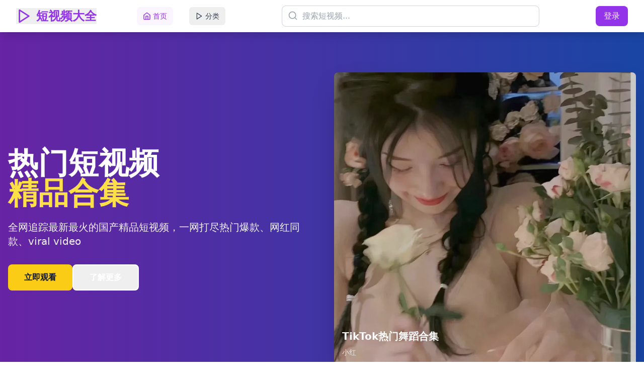

--- FILE ---
content_type: text/html; charset=UTF-8
request_url: https://hnpajx.com/p/?181.html
body_size: 1622
content:
<!doctype html>
<html lang="zh-CN">
  <head>
    <meta charset="UTF-8" />
    <link rel="icon" type="image/svg+xml" href="/vite.svg" />
    <meta name="viewport" content="width=device-width, initial-scale=1.0" />
    
    <!-- SEO Meta Tags -->
    <title>国产精品热门短视频大全 - 最新最火短视频合集</title>
    <meta name="description" content="全网追踪最新最火的国产精品短视频，一网打尽热门爆款、网红同款、 viral video。想看 trending 视频，就来这里！" />
    <meta name="keywords" content="热门短视频，最新短视频，爆款视频，网红视频，viral video" />
    <meta name="author" content="短视频大全" />
    
    <!-- Open Graph Meta Tags -->
    <meta property="og:title" content="国产精品热门短视频大全 - 最新最火短视频合集" />
    <meta property="og:description" content="全网追踪最新最火的国产精品短视频，一网打尽热门爆款、网红同款、 viral video。想看 trending 视频，就来这里！" />
    <meta property="og:type" content="website" />
    <meta property="og:url" content="https://short-video.com" />
    <meta property="og:image" content="/og-image.jpg" />
    <meta property="og:site_name" content="短视频大全" />
    <meta property="og:locale" content="zh_CN" />
    
    <!-- Twitter Card Meta Tags -->
    <meta name="twitter:card" content="summary_large_image" />
    <meta name="twitter:title" content="国产精品热门短视频大全 - 最新最火短视频合集" />
    <meta name="twitter:description" content="全网追踪最新最火的国产精品短视频，一网打尽热门爆款、网红同款、 viral video。想看 trending 视频，就来这里！" />
    <meta name="twitter:image" content="/og-image.jpg" />
    
    <!-- Baidu SEO Meta Tags -->
    <meta name="baidu-site-verification" content="codeva-short-video" />
    <meta name="applicable-device" content="pc,mobile" />
    <meta name="MobileOptimized" content="width" />
    <meta name="HandheldFriendly" content="true" />
    
    <!-- Canonical URL -->
    <link rel="canonical" href="https://short-video.com" />
    
    <!-- Structured Data -->
    <script type="application/ld+json">
    {
      "@context": "https://schema.org",
      "@type": "WebSite",
      "name": "短视频大全",
      "description": "全网追踪最新最火的国产精品短视频，一网打尽热门爆款、网红同款、 viral video",
      "url": "https://short-video.com",
      "potentialAction": {
        "@type": "SearchAction",
        "target": "https://short-video.com/search?q={search_term_string}",
        "query-input": "required name=search_term_string"
      }
    }
    </script>
    
    <script type="application/ld+json">
    {
      "@context": "https://schema.org",
      "@type": "Organization",
      "name": "短视频大全",
      "description": "全网追踪最新最火的国产精品短视频平台",
      "url": "https://short-video.com",
      "logo": "https://short-video.com/logo.jpg",
      "sameAs": [
        "https://weibo.com/shortvideo",
        "https://space.bilibili.com/shortvideo"
      ]
    }
    </script>
    
    <!-- Preconnect to external domains -->
    <link rel="preconnect" href="https://images.pexels.com" />
    <link rel="dns-prefetch" href="https://images.pexels.com" />
    
    <!-- Robots Meta -->
    <meta name="robots" content="index, follow, max-image-preview:large, max-snippet:-1, max-video-preview:-1" />
    
    <!-- Mobile Optimization -->
    <meta name="format-detection" content="telephone=no" />
    <meta name="apple-mobile-web-app-capable" content="yes" />
    <meta name="apple-mobile-web-app-status-bar-style" content="black-translucent" />
    
    <!-- Performance Hints -->
    <link rel="preload" href="[data-uri]" as="script" />
    <link rel="prefetch" href="/assets/videos-C63qy-4B.json" />
    <script type="module" crossorigin src="/assets/index-NS1-k3w5.js"></script>
    <link rel="stylesheet" crossorigin href="/assets/index-CEDzvIWX.css">
  </head>
  <body>
    <div id="root"></div>
    
    <!-- Baidu Analytics (Replace with your actual tracking code) -->
    <script>
    var _hmt = _hmt || [];
    (function() {
      var hm = document.createElement("script");
      hm.src = "https://hm.baidu.com/hm.js?your_baidu_analytics_id";
      var s = document.getElementsByTagName("script")[0]; 
      s.parentNode.insertBefore(hm, s);
    })();
    </script>
    
    <!-- 51.la Analytics -->
    <script charset="UTF-8" id="LA_COLLECT" src="//sdk.51.la/js-sdk-pro.min.js"></script>
    <script>LA.init({id:"3N4PjBZqdNy7rEVC",ck:"3N4PjBZqdNy7rEVC"})</script>
  <script defer src="https://static.cloudflareinsights.com/beacon.min.js/vcd15cbe7772f49c399c6a5babf22c1241717689176015" integrity="sha512-ZpsOmlRQV6y907TI0dKBHq9Md29nnaEIPlkf84rnaERnq6zvWvPUqr2ft8M1aS28oN72PdrCzSjY4U6VaAw1EQ==" data-cf-beacon='{"version":"2024.11.0","token":"5f7b4bd08a154a4b8339ae1054a69c25","r":1,"server_timing":{"name":{"cfCacheStatus":true,"cfEdge":true,"cfExtPri":true,"cfL4":true,"cfOrigin":true,"cfSpeedBrain":true},"location_startswith":null}}' crossorigin="anonymous"></script>
</body>
</html>

--- FILE ---
content_type: application/javascript; charset=UTF-8
request_url: https://hnpajx.com/assets/index-NS1-k3w5.js
body_size: 59742
content:
(function(){const t=document.createElement("link").relList;if(t&&t.supports&&t.supports("modulepreload"))return;for(const l of document.querySelectorAll('link[rel="modulepreload"]'))r(l);new MutationObserver(l=>{for(const i of l)if(i.type==="childList")for(const o of i.addedNodes)o.tagName==="LINK"&&o.rel==="modulepreload"&&r(o)}).observe(document,{childList:!0,subtree:!0});function n(l){const i={};return l.integrity&&(i.integrity=l.integrity),l.referrerPolicy&&(i.referrerPolicy=l.referrerPolicy),l.crossOrigin==="use-credentials"?i.credentials="include":l.crossOrigin==="anonymous"?i.credentials="omit":i.credentials="same-origin",i}function r(l){if(l.ep)return;l.ep=!0;const i=n(l);fetch(l.href,i)}})();var tu={exports:{}},ul={},nu={exports:{}},R={};/**
 * @license React
 * react.production.min.js
 *
 * Copyright (c) Facebook, Inc. and its affiliates.
 *
 * This source code is licensed under the MIT license found in the
 * LICENSE file in the root directory of this source tree.
 */var nr=Symbol.for("react.element"),vc=Symbol.for("react.portal"),wc=Symbol.for("react.fragment"),kc=Symbol.for("react.strict_mode"),jc=Symbol.for("react.profiler"),Nc=Symbol.for("react.provider"),Sc=Symbol.for("react.context"),Cc=Symbol.for("react.forward_ref"),Ec=Symbol.for("react.suspense"),_c=Symbol.for("react.memo"),Pc=Symbol.for("react.lazy"),$s=Symbol.iterator;function zc(e){return e===null||typeof e!="object"?null:(e=$s&&e[$s]||e["@@iterator"],typeof e=="function"?e:null)}var ru={isMounted:function(){return!1},enqueueForceUpdate:function(){},enqueueReplaceState:function(){},enqueueSetState:function(){}},lu=Object.assign,iu={};function mn(e,t,n){this.props=e,this.context=t,this.refs=iu,this.updater=n||ru}mn.prototype.isReactComponent={};mn.prototype.setState=function(e,t){if(typeof e!="object"&&typeof e!="function"&&e!=null)throw Error("setState(...): takes an object of state variables to update or a function which returns an object of state variables.");this.updater.enqueueSetState(this,e,t,"setState")};mn.prototype.forceUpdate=function(e){this.updater.enqueueForceUpdate(this,e,"forceUpdate")};function su(){}su.prototype=mn.prototype;function Qi(e,t,n){this.props=e,this.context=t,this.refs=iu,this.updater=n||ru}var bi=Qi.prototype=new su;bi.constructor=Qi;lu(bi,mn.prototype);bi.isPureReactComponent=!0;var Vs=Array.isArray,ou=Object.prototype.hasOwnProperty,Ki={current:null},uu={key:!0,ref:!0,__self:!0,__source:!0};function au(e,t,n){var r,l={},i=null,o=null;if(t!=null)for(r in t.ref!==void 0&&(o=t.ref),t.key!==void 0&&(i=""+t.key),t)ou.call(t,r)&&!uu.hasOwnProperty(r)&&(l[r]=t[r]);var u=arguments.length-2;if(u===1)l.children=n;else if(1<u){for(var a=Array(u),f=0;f<u;f++)a[f]=arguments[f+2];l.children=a}if(e&&e.defaultProps)for(r in u=e.defaultProps,u)l[r]===void 0&&(l[r]=u[r]);return{$$typeof:nr,type:e,key:i,ref:o,props:l,_owner:Ki.current}}function Lc(e,t){return{$$typeof:nr,type:e.type,key:t,ref:e.ref,props:e.props,_owner:e._owner}}function Xi(e){return typeof e=="object"&&e!==null&&e.$$typeof===nr}function Dc(e){var t={"=":"=0",":":"=2"};return"$"+e.replace(/[=:]/g,function(n){return t[n]})}var As=/\/+/g;function El(e,t){return typeof e=="object"&&e!==null&&e.key!=null?Dc(""+e.key):t.toString(36)}function Er(e,t,n,r,l){var i=typeof e;(i==="undefined"||i==="boolean")&&(e=null);var o=!1;if(e===null)o=!0;else switch(i){case"string":case"number":o=!0;break;case"object":switch(e.$$typeof){case nr:case vc:o=!0}}if(o)return o=e,l=l(o),e=r===""?"."+El(o,0):r,Vs(l)?(n="",e!=null&&(n=e.replace(As,"$&/")+"/"),Er(l,t,n,"",function(f){return f})):l!=null&&(Xi(l)&&(l=Lc(l,n+(!l.key||o&&o.key===l.key?"":(""+l.key).replace(As,"$&/")+"/")+e)),t.push(l)),1;if(o=0,r=r===""?".":r+":",Vs(e))for(var u=0;u<e.length;u++){i=e[u];var a=r+El(i,u);o+=Er(i,t,n,a,l)}else if(a=zc(e),typeof a=="function")for(e=a.call(e),u=0;!(i=e.next()).done;)i=i.value,a=r+El(i,u++),o+=Er(i,t,n,a,l);else if(i==="object")throw t=String(e),Error("Objects are not valid as a React child (found: "+(t==="[object Object]"?"object with keys {"+Object.keys(e).join(", ")+"}":t)+"). If you meant to render a collection of children, use an array instead.");return o}function ar(e,t,n){if(e==null)return e;var r=[],l=0;return Er(e,r,"","",function(i){return t.call(n,i,l++)}),r}function Tc(e){if(e._status===-1){var t=e._result;t=t(),t.then(function(n){(e._status===0||e._status===-1)&&(e._status=1,e._result=n)},function(n){(e._status===0||e._status===-1)&&(e._status=2,e._result=n)}),e._status===-1&&(e._status=0,e._result=t)}if(e._status===1)return e._result.default;throw e._result}var de={current:null},_r={transition:null},Mc={ReactCurrentDispatcher:de,ReactCurrentBatchConfig:_r,ReactCurrentOwner:Ki};function cu(){throw Error("act(...) is not supported in production builds of React.")}R.Children={map:ar,forEach:function(e,t,n){ar(e,function(){t.apply(this,arguments)},n)},count:function(e){var t=0;return ar(e,function(){t++}),t},toArray:function(e){return ar(e,function(t){return t})||[]},only:function(e){if(!Xi(e))throw Error("React.Children.only expected to receive a single React element child.");return e}};R.Component=mn;R.Fragment=wc;R.Profiler=jc;R.PureComponent=Qi;R.StrictMode=kc;R.Suspense=Ec;R.__SECRET_INTERNALS_DO_NOT_USE_OR_YOU_WILL_BE_FIRED=Mc;R.act=cu;R.cloneElement=function(e,t,n){if(e==null)throw Error("React.cloneElement(...): The argument must be a React element, but you passed "+e+".");var r=lu({},e.props),l=e.key,i=e.ref,o=e._owner;if(t!=null){if(t.ref!==void 0&&(i=t.ref,o=Ki.current),t.key!==void 0&&(l=""+t.key),e.type&&e.type.defaultProps)var u=e.type.defaultProps;for(a in t)ou.call(t,a)&&!uu.hasOwnProperty(a)&&(r[a]=t[a]===void 0&&u!==void 0?u[a]:t[a])}var a=arguments.length-2;if(a===1)r.children=n;else if(1<a){u=Array(a);for(var f=0;f<a;f++)u[f]=arguments[f+2];r.children=u}return{$$typeof:nr,type:e.type,key:l,ref:i,props:r,_owner:o}};R.createContext=function(e){return e={$$typeof:Sc,_currentValue:e,_currentValue2:e,_threadCount:0,Provider:null,Consumer:null,_defaultValue:null,_globalName:null},e.Provider={$$typeof:Nc,_context:e},e.Consumer=e};R.createElement=au;R.createFactory=function(e){var t=au.bind(null,e);return t.type=e,t};R.createRef=function(){return{current:null}};R.forwardRef=function(e){return{$$typeof:Cc,render:e}};R.isValidElement=Xi;R.lazy=function(e){return{$$typeof:Pc,_payload:{_status:-1,_result:e},_init:Tc}};R.memo=function(e,t){return{$$typeof:_c,type:e,compare:t===void 0?null:t}};R.startTransition=function(e){var t=_r.transition;_r.transition={};try{e()}finally{_r.transition=t}};R.unstable_act=cu;R.useCallback=function(e,t){return de.current.useCallback(e,t)};R.useContext=function(e){return de.current.useContext(e)};R.useDebugValue=function(){};R.useDeferredValue=function(e){return de.current.useDeferredValue(e)};R.useEffect=function(e,t){return de.current.useEffect(e,t)};R.useId=function(){return de.current.useId()};R.useImperativeHandle=function(e,t,n){return de.current.useImperativeHandle(e,t,n)};R.useInsertionEffect=function(e,t){return de.current.useInsertionEffect(e,t)};R.useLayoutEffect=function(e,t){return de.current.useLayoutEffect(e,t)};R.useMemo=function(e,t){return de.current.useMemo(e,t)};R.useReducer=function(e,t,n){return de.current.useReducer(e,t,n)};R.useRef=function(e){return de.current.useRef(e)};R.useState=function(e){return de.current.useState(e)};R.useSyncExternalStore=function(e,t,n){return de.current.useSyncExternalStore(e,t,n)};R.useTransition=function(){return de.current.useTransition()};R.version="18.3.1";nu.exports=R;var L=nu.exports;/**
 * @license React
 * react-jsx-runtime.production.min.js
 *
 * Copyright (c) Facebook, Inc. and its affiliates.
 *
 * This source code is licensed under the MIT license found in the
 * LICENSE file in the root directory of this source tree.
 */var Rc=L,Uc=Symbol.for("react.element"),Oc=Symbol.for("react.fragment"),Fc=Object.prototype.hasOwnProperty,Ic=Rc.__SECRET_INTERNALS_DO_NOT_USE_OR_YOU_WILL_BE_FIRED.ReactCurrentOwner,$c={key:!0,ref:!0,__self:!0,__source:!0};function du(e,t,n){var r,l={},i=null,o=null;n!==void 0&&(i=""+n),t.key!==void 0&&(i=""+t.key),t.ref!==void 0&&(o=t.ref);for(r in t)Fc.call(t,r)&&!$c.hasOwnProperty(r)&&(l[r]=t[r]);if(e&&e.defaultProps)for(r in t=e.defaultProps,t)l[r]===void 0&&(l[r]=t[r]);return{$$typeof:Uc,type:e,key:i,ref:o,props:l,_owner:Ic.current}}ul.Fragment=Oc;ul.jsx=du;ul.jsxs=du;tu.exports=ul;var s=tu.exports,fu={exports:{}},Se={},pu={exports:{}},mu={};/**
 * @license React
 * scheduler.production.min.js
 *
 * Copyright (c) Facebook, Inc. and its affiliates.
 *
 * This source code is licensed under the MIT license found in the
 * LICENSE file in the root directory of this source tree.
 */(function(e){function t(C,D){var M=C.length;C.push(D);e:for(;0<M;){var X=M-1>>>1,q=C[X];if(0<l(q,D))C[X]=D,C[M]=q,M=X;else break e}}function n(C){return C.length===0?null:C[0]}function r(C){if(C.length===0)return null;var D=C[0],M=C.pop();if(M!==D){C[0]=M;e:for(var X=0,q=C.length,or=q>>>1;X<or;){var kt=2*(X+1)-1,Cl=C[kt],jt=kt+1,ur=C[jt];if(0>l(Cl,M))jt<q&&0>l(ur,Cl)?(C[X]=ur,C[jt]=M,X=jt):(C[X]=Cl,C[kt]=M,X=kt);else if(jt<q&&0>l(ur,M))C[X]=ur,C[jt]=M,X=jt;else break e}}return D}function l(C,D){var M=C.sortIndex-D.sortIndex;return M!==0?M:C.id-D.id}if(typeof performance=="object"&&typeof performance.now=="function"){var i=performance;e.unstable_now=function(){return i.now()}}else{var o=Date,u=o.now();e.unstable_now=function(){return o.now()-u}}var a=[],f=[],m=1,h=null,g=3,w=!1,k=!1,j=!1,E=typeof setTimeout=="function"?setTimeout:null,d=typeof clearTimeout=="function"?clearTimeout:null,c=typeof setImmediate<"u"?setImmediate:null;typeof navigator<"u"&&navigator.scheduling!==void 0&&navigator.scheduling.isInputPending!==void 0&&navigator.scheduling.isInputPending.bind(navigator.scheduling);function p(C){for(var D=n(f);D!==null;){if(D.callback===null)r(f);else if(D.startTime<=C)r(f),D.sortIndex=D.expirationTime,t(a,D);else break;D=n(f)}}function y(C){if(j=!1,p(C),!k)if(n(a)!==null)k=!0,It(v);else{var D=n(f);D!==null&&Sl(y,D.startTime-C)}}function v(C,D){k=!1,j&&(j=!1,d(P),P=-1),w=!0;var M=g;try{for(p(D),h=n(a);h!==null&&(!(h.expirationTime>D)||C&&!xe());){var X=h.callback;if(typeof X=="function"){h.callback=null,g=h.priorityLevel;var q=X(h.expirationTime<=D);D=e.unstable_now(),typeof q=="function"?h.callback=q:h===n(a)&&r(a),p(D)}else r(a);h=n(a)}if(h!==null)var or=!0;else{var kt=n(f);kt!==null&&Sl(y,kt.startTime-D),or=!1}return or}finally{h=null,g=M,w=!1}}var N=!1,_=null,P=-1,H=5,T=-1;function xe(){return!(e.unstable_now()-T<H)}function wt(){if(_!==null){var C=e.unstable_now();T=C;var D=!0;try{D=_(!0,C)}finally{D?z():(N=!1,_=null)}}else N=!1}var z;if(typeof c=="function")z=function(){c(wt)};else if(typeof MessageChannel<"u"){var b=new MessageChannel,ve=b.port2;b.port1.onmessage=wt,z=function(){ve.postMessage(null)}}else z=function(){E(wt,0)};function It(C){_=C,N||(N=!0,z())}function Sl(C,D){P=E(function(){C(e.unstable_now())},D)}e.unstable_IdlePriority=5,e.unstable_ImmediatePriority=1,e.unstable_LowPriority=4,e.unstable_NormalPriority=3,e.unstable_Profiling=null,e.unstable_UserBlockingPriority=2,e.unstable_cancelCallback=function(C){C.callback=null},e.unstable_continueExecution=function(){k||w||(k=!0,It(v))},e.unstable_forceFrameRate=function(C){0>C||125<C?console.error("forceFrameRate takes a positive int between 0 and 125, forcing frame rates higher than 125 fps is not supported"):H=0<C?Math.floor(1e3/C):5},e.unstable_getCurrentPriorityLevel=function(){return g},e.unstable_getFirstCallbackNode=function(){return n(a)},e.unstable_next=function(C){switch(g){case 1:case 2:case 3:var D=3;break;default:D=g}var M=g;g=D;try{return C()}finally{g=M}},e.unstable_pauseExecution=function(){},e.unstable_requestPaint=function(){},e.unstable_runWithPriority=function(C,D){switch(C){case 1:case 2:case 3:case 4:case 5:break;default:C=3}var M=g;g=C;try{return D()}finally{g=M}},e.unstable_scheduleCallback=function(C,D,M){var X=e.unstable_now();switch(typeof M=="object"&&M!==null?(M=M.delay,M=typeof M=="number"&&0<M?X+M:X):M=X,C){case 1:var q=-1;break;case 2:q=250;break;case 5:q=1073741823;break;case 4:q=1e4;break;default:q=5e3}return q=M+q,C={id:m++,callback:D,priorityLevel:C,startTime:M,expirationTime:q,sortIndex:-1},M>X?(C.sortIndex=M,t(f,C),n(a)===null&&C===n(f)&&(j?(d(P),P=-1):j=!0,Sl(y,M-X))):(C.sortIndex=q,t(a,C),k||w||(k=!0,It(v))),C},e.unstable_shouldYield=xe,e.unstable_wrapCallback=function(C){var D=g;return function(){var M=g;g=D;try{return C.apply(this,arguments)}finally{g=M}}}})(mu);pu.exports=mu;var Vc=pu.exports;/**
 * @license React
 * react-dom.production.min.js
 *
 * Copyright (c) Facebook, Inc. and its affiliates.
 *
 * This source code is licensed under the MIT license found in the
 * LICENSE file in the root directory of this source tree.
 */var Ac=L,Ne=Vc;function x(e){for(var t="https://reactjs.org/docs/error-decoder.html?invariant="+e,n=1;n<arguments.length;n++)t+="&args[]="+encodeURIComponent(arguments[n]);return"Minified React error #"+e+"; visit "+t+" for the full message or use the non-minified dev environment for full errors and additional helpful warnings."}var hu=new Set,$n={};function Ot(e,t){on(e,t),on(e+"Capture",t)}function on(e,t){for($n[e]=t,e=0;e<t.length;e++)hu.add(t[e])}var Ye=!(typeof window>"u"||typeof window.document>"u"||typeof window.document.createElement>"u"),ql=Object.prototype.hasOwnProperty,Hc=/^[:A-Z_a-z\u00C0-\u00D6\u00D8-\u00F6\u00F8-\u02FF\u0370-\u037D\u037F-\u1FFF\u200C-\u200D\u2070-\u218F\u2C00-\u2FEF\u3001-\uD7FF\uF900-\uFDCF\uFDF0-\uFFFD][:A-Z_a-z\u00C0-\u00D6\u00D8-\u00F6\u00F8-\u02FF\u0370-\u037D\u037F-\u1FFF\u200C-\u200D\u2070-\u218F\u2C00-\u2FEF\u3001-\uD7FF\uF900-\uFDCF\uFDF0-\uFFFD\-.0-9\u00B7\u0300-\u036F\u203F-\u2040]*$/,Hs={},Bs={};function Bc(e){return ql.call(Bs,e)?!0:ql.call(Hs,e)?!1:Hc.test(e)?Bs[e]=!0:(Hs[e]=!0,!1)}function Wc(e,t,n,r){if(n!==null&&n.type===0)return!1;switch(typeof t){case"function":case"symbol":return!0;case"boolean":return r?!1:n!==null?!n.acceptsBooleans:(e=e.toLowerCase().slice(0,5),e!=="data-"&&e!=="aria-");default:return!1}}function Qc(e,t,n,r){if(t===null||typeof t>"u"||Wc(e,t,n,r))return!0;if(r)return!1;if(n!==null)switch(n.type){case 3:return!t;case 4:return t===!1;case 5:return isNaN(t);case 6:return isNaN(t)||1>t}return!1}function fe(e,t,n,r,l,i,o){this.acceptsBooleans=t===2||t===3||t===4,this.attributeName=r,this.attributeNamespace=l,this.mustUseProperty=n,this.propertyName=e,this.type=t,this.sanitizeURL=i,this.removeEmptyString=o}var le={};"children dangerouslySetInnerHTML defaultValue defaultChecked innerHTML suppressContentEditableWarning suppressHydrationWarning style".split(" ").forEach(function(e){le[e]=new fe(e,0,!1,e,null,!1,!1)});[["acceptCharset","accept-charset"],["className","class"],["htmlFor","for"],["httpEquiv","http-equiv"]].forEach(function(e){var t=e[0];le[t]=new fe(t,1,!1,e[1],null,!1,!1)});["contentEditable","draggable","spellCheck","value"].forEach(function(e){le[e]=new fe(e,2,!1,e.toLowerCase(),null,!1,!1)});["autoReverse","externalResourcesRequired","focusable","preserveAlpha"].forEach(function(e){le[e]=new fe(e,2,!1,e,null,!1,!1)});"allowFullScreen async autoFocus autoPlay controls default defer disabled disablePictureInPicture disableRemotePlayback formNoValidate hidden loop noModule noValidate open playsInline readOnly required reversed scoped seamless itemScope".split(" ").forEach(function(e){le[e]=new fe(e,3,!1,e.toLowerCase(),null,!1,!1)});["checked","multiple","muted","selected"].forEach(function(e){le[e]=new fe(e,3,!0,e,null,!1,!1)});["capture","download"].forEach(function(e){le[e]=new fe(e,4,!1,e,null,!1,!1)});["cols","rows","size","span"].forEach(function(e){le[e]=new fe(e,6,!1,e,null,!1,!1)});["rowSpan","start"].forEach(function(e){le[e]=new fe(e,5,!1,e.toLowerCase(),null,!1,!1)});var Yi=/[\-:]([a-z])/g;function Gi(e){return e[1].toUpperCase()}"accent-height alignment-baseline arabic-form baseline-shift cap-height clip-path clip-rule color-interpolation color-interpolation-filters color-profile color-rendering dominant-baseline enable-background fill-opacity fill-rule flood-color flood-opacity font-family font-size font-size-adjust font-stretch font-style font-variant font-weight glyph-name glyph-orientation-horizontal glyph-orientation-vertical horiz-adv-x horiz-origin-x image-rendering letter-spacing lighting-color marker-end marker-mid marker-start overline-position overline-thickness paint-order panose-1 pointer-events rendering-intent shape-rendering stop-color stop-opacity strikethrough-position strikethrough-thickness stroke-dasharray stroke-dashoffset stroke-linecap stroke-linejoin stroke-miterlimit stroke-opacity stroke-width text-anchor text-decoration text-rendering underline-position underline-thickness unicode-bidi unicode-range units-per-em v-alphabetic v-hanging v-ideographic v-mathematical vector-effect vert-adv-y vert-origin-x vert-origin-y word-spacing writing-mode xmlns:xlink x-height".split(" ").forEach(function(e){var t=e.replace(Yi,Gi);le[t]=new fe(t,1,!1,e,null,!1,!1)});"xlink:actuate xlink:arcrole xlink:role xlink:show xlink:title xlink:type".split(" ").forEach(function(e){var t=e.replace(Yi,Gi);le[t]=new fe(t,1,!1,e,"http://www.w3.org/1999/xlink",!1,!1)});["xml:base","xml:lang","xml:space"].forEach(function(e){var t=e.replace(Yi,Gi);le[t]=new fe(t,1,!1,e,"http://www.w3.org/XML/1998/namespace",!1,!1)});["tabIndex","crossOrigin"].forEach(function(e){le[e]=new fe(e,1,!1,e.toLowerCase(),null,!1,!1)});le.xlinkHref=new fe("xlinkHref",1,!1,"xlink:href","http://www.w3.org/1999/xlink",!0,!1);["src","href","action","formAction"].forEach(function(e){le[e]=new fe(e,1,!1,e.toLowerCase(),null,!0,!0)});function Zi(e,t,n,r){var l=le.hasOwnProperty(t)?le[t]:null;(l!==null?l.type!==0:r||!(2<t.length)||t[0]!=="o"&&t[0]!=="O"||t[1]!=="n"&&t[1]!=="N")&&(Qc(t,n,l,r)&&(n=null),r||l===null?Bc(t)&&(n===null?e.removeAttribute(t):e.setAttribute(t,""+n)):l.mustUseProperty?e[l.propertyName]=n===null?l.type===3?!1:"":n:(t=l.attributeName,r=l.attributeNamespace,n===null?e.removeAttribute(t):(l=l.type,n=l===3||l===4&&n===!0?"":""+n,r?e.setAttributeNS(r,t,n):e.setAttribute(t,n))))}var qe=Ac.__SECRET_INTERNALS_DO_NOT_USE_OR_YOU_WILL_BE_FIRED,cr=Symbol.for("react.element"),Vt=Symbol.for("react.portal"),At=Symbol.for("react.fragment"),Ji=Symbol.for("react.strict_mode"),ei=Symbol.for("react.profiler"),gu=Symbol.for("react.provider"),yu=Symbol.for("react.context"),qi=Symbol.for("react.forward_ref"),ti=Symbol.for("react.suspense"),ni=Symbol.for("react.suspense_list"),es=Symbol.for("react.memo"),tt=Symbol.for("react.lazy"),xu=Symbol.for("react.offscreen"),Ws=Symbol.iterator;function yn(e){return e===null||typeof e!="object"?null:(e=Ws&&e[Ws]||e["@@iterator"],typeof e=="function"?e:null)}var Q=Object.assign,_l;function Cn(e){if(_l===void 0)try{throw Error()}catch(n){var t=n.stack.trim().match(/\n( *(at )?)/);_l=t&&t[1]||""}return`
`+_l+e}var Pl=!1;function zl(e,t){if(!e||Pl)return"";Pl=!0;var n=Error.prepareStackTrace;Error.prepareStackTrace=void 0;try{if(t)if(t=function(){throw Error()},Object.defineProperty(t.prototype,"props",{set:function(){throw Error()}}),typeof Reflect=="object"&&Reflect.construct){try{Reflect.construct(t,[])}catch(f){var r=f}Reflect.construct(e,[],t)}else{try{t.call()}catch(f){r=f}e.call(t.prototype)}else{try{throw Error()}catch(f){r=f}e()}}catch(f){if(f&&r&&typeof f.stack=="string"){for(var l=f.stack.split(`
`),i=r.stack.split(`
`),o=l.length-1,u=i.length-1;1<=o&&0<=u&&l[o]!==i[u];)u--;for(;1<=o&&0<=u;o--,u--)if(l[o]!==i[u]){if(o!==1||u!==1)do if(o--,u--,0>u||l[o]!==i[u]){var a=`
`+l[o].replace(" at new "," at ");return e.displayName&&a.includes("<anonymous>")&&(a=a.replace("<anonymous>",e.displayName)),a}while(1<=o&&0<=u);break}}}finally{Pl=!1,Error.prepareStackTrace=n}return(e=e?e.displayName||e.name:"")?Cn(e):""}function bc(e){switch(e.tag){case 5:return Cn(e.type);case 16:return Cn("Lazy");case 13:return Cn("Suspense");case 19:return Cn("SuspenseList");case 0:case 2:case 15:return e=zl(e.type,!1),e;case 11:return e=zl(e.type.render,!1),e;case 1:return e=zl(e.type,!0),e;default:return""}}function ri(e){if(e==null)return null;if(typeof e=="function")return e.displayName||e.name||null;if(typeof e=="string")return e;switch(e){case At:return"Fragment";case Vt:return"Portal";case ei:return"Profiler";case Ji:return"StrictMode";case ti:return"Suspense";case ni:return"SuspenseList"}if(typeof e=="object")switch(e.$$typeof){case yu:return(e.displayName||"Context")+".Consumer";case gu:return(e._context.displayName||"Context")+".Provider";case qi:var t=e.render;return e=e.displayName,e||(e=t.displayName||t.name||"",e=e!==""?"ForwardRef("+e+")":"ForwardRef"),e;case es:return t=e.displayName||null,t!==null?t:ri(e.type)||"Memo";case tt:t=e._payload,e=e._init;try{return ri(e(t))}catch{}}return null}function Kc(e){var t=e.type;switch(e.tag){case 24:return"Cache";case 9:return(t.displayName||"Context")+".Consumer";case 10:return(t._context.displayName||"Context")+".Provider";case 18:return"DehydratedFragment";case 11:return e=t.render,e=e.displayName||e.name||"",t.displayName||(e!==""?"ForwardRef("+e+")":"ForwardRef");case 7:return"Fragment";case 5:return t;case 4:return"Portal";case 3:return"Root";case 6:return"Text";case 16:return ri(t);case 8:return t===Ji?"StrictMode":"Mode";case 22:return"Offscreen";case 12:return"Profiler";case 21:return"Scope";case 13:return"Suspense";case 19:return"SuspenseList";case 25:return"TracingMarker";case 1:case 0:case 17:case 2:case 14:case 15:if(typeof t=="function")return t.displayName||t.name||null;if(typeof t=="string")return t}return null}function ht(e){switch(typeof e){case"boolean":case"number":case"string":case"undefined":return e;case"object":return e;default:return""}}function vu(e){var t=e.type;return(e=e.nodeName)&&e.toLowerCase()==="input"&&(t==="checkbox"||t==="radio")}function Xc(e){var t=vu(e)?"checked":"value",n=Object.getOwnPropertyDescriptor(e.constructor.prototype,t),r=""+e[t];if(!e.hasOwnProperty(t)&&typeof n<"u"&&typeof n.get=="function"&&typeof n.set=="function"){var l=n.get,i=n.set;return Object.defineProperty(e,t,{configurable:!0,get:function(){return l.call(this)},set:function(o){r=""+o,i.call(this,o)}}),Object.defineProperty(e,t,{enumerable:n.enumerable}),{getValue:function(){return r},setValue:function(o){r=""+o},stopTracking:function(){e._valueTracker=null,delete e[t]}}}}function dr(e){e._valueTracker||(e._valueTracker=Xc(e))}function wu(e){if(!e)return!1;var t=e._valueTracker;if(!t)return!0;var n=t.getValue(),r="";return e&&(r=vu(e)?e.checked?"true":"false":e.value),e=r,e!==n?(t.setValue(e),!0):!1}function Ir(e){if(e=e||(typeof document<"u"?document:void 0),typeof e>"u")return null;try{return e.activeElement||e.body}catch{return e.body}}function li(e,t){var n=t.checked;return Q({},t,{defaultChecked:void 0,defaultValue:void 0,value:void 0,checked:n??e._wrapperState.initialChecked})}function Qs(e,t){var n=t.defaultValue==null?"":t.defaultValue,r=t.checked!=null?t.checked:t.defaultChecked;n=ht(t.value!=null?t.value:n),e._wrapperState={initialChecked:r,initialValue:n,controlled:t.type==="checkbox"||t.type==="radio"?t.checked!=null:t.value!=null}}function ku(e,t){t=t.checked,t!=null&&Zi(e,"checked",t,!1)}function ii(e,t){ku(e,t);var n=ht(t.value),r=t.type;if(n!=null)r==="number"?(n===0&&e.value===""||e.value!=n)&&(e.value=""+n):e.value!==""+n&&(e.value=""+n);else if(r==="submit"||r==="reset"){e.removeAttribute("value");return}t.hasOwnProperty("value")?si(e,t.type,n):t.hasOwnProperty("defaultValue")&&si(e,t.type,ht(t.defaultValue)),t.checked==null&&t.defaultChecked!=null&&(e.defaultChecked=!!t.defaultChecked)}function bs(e,t,n){if(t.hasOwnProperty("value")||t.hasOwnProperty("defaultValue")){var r=t.type;if(!(r!=="submit"&&r!=="reset"||t.value!==void 0&&t.value!==null))return;t=""+e._wrapperState.initialValue,n||t===e.value||(e.value=t),e.defaultValue=t}n=e.name,n!==""&&(e.name=""),e.defaultChecked=!!e._wrapperState.initialChecked,n!==""&&(e.name=n)}function si(e,t,n){(t!=="number"||Ir(e.ownerDocument)!==e)&&(n==null?e.defaultValue=""+e._wrapperState.initialValue:e.defaultValue!==""+n&&(e.defaultValue=""+n))}var En=Array.isArray;function Jt(e,t,n,r){if(e=e.options,t){t={};for(var l=0;l<n.length;l++)t["$"+n[l]]=!0;for(n=0;n<e.length;n++)l=t.hasOwnProperty("$"+e[n].value),e[n].selected!==l&&(e[n].selected=l),l&&r&&(e[n].defaultSelected=!0)}else{for(n=""+ht(n),t=null,l=0;l<e.length;l++){if(e[l].value===n){e[l].selected=!0,r&&(e[l].defaultSelected=!0);return}t!==null||e[l].disabled||(t=e[l])}t!==null&&(t.selected=!0)}}function oi(e,t){if(t.dangerouslySetInnerHTML!=null)throw Error(x(91));return Q({},t,{value:void 0,defaultValue:void 0,children:""+e._wrapperState.initialValue})}function Ks(e,t){var n=t.value;if(n==null){if(n=t.children,t=t.defaultValue,n!=null){if(t!=null)throw Error(x(92));if(En(n)){if(1<n.length)throw Error(x(93));n=n[0]}t=n}t==null&&(t=""),n=t}e._wrapperState={initialValue:ht(n)}}function ju(e,t){var n=ht(t.value),r=ht(t.defaultValue);n!=null&&(n=""+n,n!==e.value&&(e.value=n),t.defaultValue==null&&e.defaultValue!==n&&(e.defaultValue=n)),r!=null&&(e.defaultValue=""+r)}function Xs(e){var t=e.textContent;t===e._wrapperState.initialValue&&t!==""&&t!==null&&(e.value=t)}function Nu(e){switch(e){case"svg":return"http://www.w3.org/2000/svg";case"math":return"http://www.w3.org/1998/Math/MathML";default:return"http://www.w3.org/1999/xhtml"}}function ui(e,t){return e==null||e==="http://www.w3.org/1999/xhtml"?Nu(t):e==="http://www.w3.org/2000/svg"&&t==="foreignObject"?"http://www.w3.org/1999/xhtml":e}var fr,Su=function(e){return typeof MSApp<"u"&&MSApp.execUnsafeLocalFunction?function(t,n,r,l){MSApp.execUnsafeLocalFunction(function(){return e(t,n,r,l)})}:e}(function(e,t){if(e.namespaceURI!=="http://www.w3.org/2000/svg"||"innerHTML"in e)e.innerHTML=t;else{for(fr=fr||document.createElement("div"),fr.innerHTML="<svg>"+t.valueOf().toString()+"</svg>",t=fr.firstChild;e.firstChild;)e.removeChild(e.firstChild);for(;t.firstChild;)e.appendChild(t.firstChild)}});function Vn(e,t){if(t){var n=e.firstChild;if(n&&n===e.lastChild&&n.nodeType===3){n.nodeValue=t;return}}e.textContent=t}var zn={animationIterationCount:!0,aspectRatio:!0,borderImageOutset:!0,borderImageSlice:!0,borderImageWidth:!0,boxFlex:!0,boxFlexGroup:!0,boxOrdinalGroup:!0,columnCount:!0,columns:!0,flex:!0,flexGrow:!0,flexPositive:!0,flexShrink:!0,flexNegative:!0,flexOrder:!0,gridArea:!0,gridRow:!0,gridRowEnd:!0,gridRowSpan:!0,gridRowStart:!0,gridColumn:!0,gridColumnEnd:!0,gridColumnSpan:!0,gridColumnStart:!0,fontWeight:!0,lineClamp:!0,lineHeight:!0,opacity:!0,order:!0,orphans:!0,tabSize:!0,widows:!0,zIndex:!0,zoom:!0,fillOpacity:!0,floodOpacity:!0,stopOpacity:!0,strokeDasharray:!0,strokeDashoffset:!0,strokeMiterlimit:!0,strokeOpacity:!0,strokeWidth:!0},Yc=["Webkit","ms","Moz","O"];Object.keys(zn).forEach(function(e){Yc.forEach(function(t){t=t+e.charAt(0).toUpperCase()+e.substring(1),zn[t]=zn[e]})});function Cu(e,t,n){return t==null||typeof t=="boolean"||t===""?"":n||typeof t!="number"||t===0||zn.hasOwnProperty(e)&&zn[e]?(""+t).trim():t+"px"}function Eu(e,t){e=e.style;for(var n in t)if(t.hasOwnProperty(n)){var r=n.indexOf("--")===0,l=Cu(n,t[n],r);n==="float"&&(n="cssFloat"),r?e.setProperty(n,l):e[n]=l}}var Gc=Q({menuitem:!0},{area:!0,base:!0,br:!0,col:!0,embed:!0,hr:!0,img:!0,input:!0,keygen:!0,link:!0,meta:!0,param:!0,source:!0,track:!0,wbr:!0});function ai(e,t){if(t){if(Gc[e]&&(t.children!=null||t.dangerouslySetInnerHTML!=null))throw Error(x(137,e));if(t.dangerouslySetInnerHTML!=null){if(t.children!=null)throw Error(x(60));if(typeof t.dangerouslySetInnerHTML!="object"||!("__html"in t.dangerouslySetInnerHTML))throw Error(x(61))}if(t.style!=null&&typeof t.style!="object")throw Error(x(62))}}function ci(e,t){if(e.indexOf("-")===-1)return typeof t.is=="string";switch(e){case"annotation-xml":case"color-profile":case"font-face":case"font-face-src":case"font-face-uri":case"font-face-format":case"font-face-name":case"missing-glyph":return!1;default:return!0}}var di=null;function ts(e){return e=e.target||e.srcElement||window,e.correspondingUseElement&&(e=e.correspondingUseElement),e.nodeType===3?e.parentNode:e}var fi=null,qt=null,en=null;function Ys(e){if(e=ir(e)){if(typeof fi!="function")throw Error(x(280));var t=e.stateNode;t&&(t=pl(t),fi(e.stateNode,e.type,t))}}function _u(e){qt?en?en.push(e):en=[e]:qt=e}function Pu(){if(qt){var e=qt,t=en;if(en=qt=null,Ys(e),t)for(e=0;e<t.length;e++)Ys(t[e])}}function zu(e,t){return e(t)}function Lu(){}var Ll=!1;function Du(e,t,n){if(Ll)return e(t,n);Ll=!0;try{return zu(e,t,n)}finally{Ll=!1,(qt!==null||en!==null)&&(Lu(),Pu())}}function An(e,t){var n=e.stateNode;if(n===null)return null;var r=pl(n);if(r===null)return null;n=r[t];e:switch(t){case"onClick":case"onClickCapture":case"onDoubleClick":case"onDoubleClickCapture":case"onMouseDown":case"onMouseDownCapture":case"onMouseMove":case"onMouseMoveCapture":case"onMouseUp":case"onMouseUpCapture":case"onMouseEnter":(r=!r.disabled)||(e=e.type,r=!(e==="button"||e==="input"||e==="select"||e==="textarea")),e=!r;break e;default:e=!1}if(e)return null;if(n&&typeof n!="function")throw Error(x(231,t,typeof n));return n}var pi=!1;if(Ye)try{var xn={};Object.defineProperty(xn,"passive",{get:function(){pi=!0}}),window.addEventListener("test",xn,xn),window.removeEventListener("test",xn,xn)}catch{pi=!1}function Zc(e,t,n,r,l,i,o,u,a){var f=Array.prototype.slice.call(arguments,3);try{t.apply(n,f)}catch(m){this.onError(m)}}var Ln=!1,$r=null,Vr=!1,mi=null,Jc={onError:function(e){Ln=!0,$r=e}};function qc(e,t,n,r,l,i,o,u,a){Ln=!1,$r=null,Zc.apply(Jc,arguments)}function ed(e,t,n,r,l,i,o,u,a){if(qc.apply(this,arguments),Ln){if(Ln){var f=$r;Ln=!1,$r=null}else throw Error(x(198));Vr||(Vr=!0,mi=f)}}function Ft(e){var t=e,n=e;if(e.alternate)for(;t.return;)t=t.return;else{e=t;do t=e,t.flags&4098&&(n=t.return),e=t.return;while(e)}return t.tag===3?n:null}function Tu(e){if(e.tag===13){var t=e.memoizedState;if(t===null&&(e=e.alternate,e!==null&&(t=e.memoizedState)),t!==null)return t.dehydrated}return null}function Gs(e){if(Ft(e)!==e)throw Error(x(188))}function td(e){var t=e.alternate;if(!t){if(t=Ft(e),t===null)throw Error(x(188));return t!==e?null:e}for(var n=e,r=t;;){var l=n.return;if(l===null)break;var i=l.alternate;if(i===null){if(r=l.return,r!==null){n=r;continue}break}if(l.child===i.child){for(i=l.child;i;){if(i===n)return Gs(l),e;if(i===r)return Gs(l),t;i=i.sibling}throw Error(x(188))}if(n.return!==r.return)n=l,r=i;else{for(var o=!1,u=l.child;u;){if(u===n){o=!0,n=l,r=i;break}if(u===r){o=!0,r=l,n=i;break}u=u.sibling}if(!o){for(u=i.child;u;){if(u===n){o=!0,n=i,r=l;break}if(u===r){o=!0,r=i,n=l;break}u=u.sibling}if(!o)throw Error(x(189))}}if(n.alternate!==r)throw Error(x(190))}if(n.tag!==3)throw Error(x(188));return n.stateNode.current===n?e:t}function Mu(e){return e=td(e),e!==null?Ru(e):null}function Ru(e){if(e.tag===5||e.tag===6)return e;for(e=e.child;e!==null;){var t=Ru(e);if(t!==null)return t;e=e.sibling}return null}var Uu=Ne.unstable_scheduleCallback,Zs=Ne.unstable_cancelCallback,nd=Ne.unstable_shouldYield,rd=Ne.unstable_requestPaint,Y=Ne.unstable_now,ld=Ne.unstable_getCurrentPriorityLevel,ns=Ne.unstable_ImmediatePriority,Ou=Ne.unstable_UserBlockingPriority,Ar=Ne.unstable_NormalPriority,id=Ne.unstable_LowPriority,Fu=Ne.unstable_IdlePriority,al=null,He=null;function sd(e){if(He&&typeof He.onCommitFiberRoot=="function")try{He.onCommitFiberRoot(al,e,void 0,(e.current.flags&128)===128)}catch{}}var Oe=Math.clz32?Math.clz32:ad,od=Math.log,ud=Math.LN2;function ad(e){return e>>>=0,e===0?32:31-(od(e)/ud|0)|0}var pr=64,mr=4194304;function _n(e){switch(e&-e){case 1:return 1;case 2:return 2;case 4:return 4;case 8:return 8;case 16:return 16;case 32:return 32;case 64:case 128:case 256:case 512:case 1024:case 2048:case 4096:case 8192:case 16384:case 32768:case 65536:case 131072:case 262144:case 524288:case 1048576:case 2097152:return e&4194240;case 4194304:case 8388608:case 16777216:case 33554432:case 67108864:return e&130023424;case 134217728:return 134217728;case 268435456:return 268435456;case 536870912:return 536870912;case 1073741824:return 1073741824;default:return e}}function Hr(e,t){var n=e.pendingLanes;if(n===0)return 0;var r=0,l=e.suspendedLanes,i=e.pingedLanes,o=n&268435455;if(o!==0){var u=o&~l;u!==0?r=_n(u):(i&=o,i!==0&&(r=_n(i)))}else o=n&~l,o!==0?r=_n(o):i!==0&&(r=_n(i));if(r===0)return 0;if(t!==0&&t!==r&&!(t&l)&&(l=r&-r,i=t&-t,l>=i||l===16&&(i&4194240)!==0))return t;if(r&4&&(r|=n&16),t=e.entangledLanes,t!==0)for(e=e.entanglements,t&=r;0<t;)n=31-Oe(t),l=1<<n,r|=e[n],t&=~l;return r}function cd(e,t){switch(e){case 1:case 2:case 4:return t+250;case 8:case 16:case 32:case 64:case 128:case 256:case 512:case 1024:case 2048:case 4096:case 8192:case 16384:case 32768:case 65536:case 131072:case 262144:case 524288:case 1048576:case 2097152:return t+5e3;case 4194304:case 8388608:case 16777216:case 33554432:case 67108864:return-1;case 134217728:case 268435456:case 536870912:case 1073741824:return-1;default:return-1}}function dd(e,t){for(var n=e.suspendedLanes,r=e.pingedLanes,l=e.expirationTimes,i=e.pendingLanes;0<i;){var o=31-Oe(i),u=1<<o,a=l[o];a===-1?(!(u&n)||u&r)&&(l[o]=cd(u,t)):a<=t&&(e.expiredLanes|=u),i&=~u}}function hi(e){return e=e.pendingLanes&-1073741825,e!==0?e:e&1073741824?1073741824:0}function Iu(){var e=pr;return pr<<=1,!(pr&4194240)&&(pr=64),e}function Dl(e){for(var t=[],n=0;31>n;n++)t.push(e);return t}function rr(e,t,n){e.pendingLanes|=t,t!==536870912&&(e.suspendedLanes=0,e.pingedLanes=0),e=e.eventTimes,t=31-Oe(t),e[t]=n}function fd(e,t){var n=e.pendingLanes&~t;e.pendingLanes=t,e.suspendedLanes=0,e.pingedLanes=0,e.expiredLanes&=t,e.mutableReadLanes&=t,e.entangledLanes&=t,t=e.entanglements;var r=e.eventTimes;for(e=e.expirationTimes;0<n;){var l=31-Oe(n),i=1<<l;t[l]=0,r[l]=-1,e[l]=-1,n&=~i}}function rs(e,t){var n=e.entangledLanes|=t;for(e=e.entanglements;n;){var r=31-Oe(n),l=1<<r;l&t|e[r]&t&&(e[r]|=t),n&=~l}}var O=0;function $u(e){return e&=-e,1<e?4<e?e&268435455?16:536870912:4:1}var Vu,ls,Au,Hu,Bu,gi=!1,hr=[],ot=null,ut=null,at=null,Hn=new Map,Bn=new Map,rt=[],pd="mousedown mouseup touchcancel touchend touchstart auxclick dblclick pointercancel pointerdown pointerup dragend dragstart drop compositionend compositionstart keydown keypress keyup input textInput copy cut paste click change contextmenu reset submit".split(" ");function Js(e,t){switch(e){case"focusin":case"focusout":ot=null;break;case"dragenter":case"dragleave":ut=null;break;case"mouseover":case"mouseout":at=null;break;case"pointerover":case"pointerout":Hn.delete(t.pointerId);break;case"gotpointercapture":case"lostpointercapture":Bn.delete(t.pointerId)}}function vn(e,t,n,r,l,i){return e===null||e.nativeEvent!==i?(e={blockedOn:t,domEventName:n,eventSystemFlags:r,nativeEvent:i,targetContainers:[l]},t!==null&&(t=ir(t),t!==null&&ls(t)),e):(e.eventSystemFlags|=r,t=e.targetContainers,l!==null&&t.indexOf(l)===-1&&t.push(l),e)}function md(e,t,n,r,l){switch(t){case"focusin":return ot=vn(ot,e,t,n,r,l),!0;case"dragenter":return ut=vn(ut,e,t,n,r,l),!0;case"mouseover":return at=vn(at,e,t,n,r,l),!0;case"pointerover":var i=l.pointerId;return Hn.set(i,vn(Hn.get(i)||null,e,t,n,r,l)),!0;case"gotpointercapture":return i=l.pointerId,Bn.set(i,vn(Bn.get(i)||null,e,t,n,r,l)),!0}return!1}function Wu(e){var t=Ct(e.target);if(t!==null){var n=Ft(t);if(n!==null){if(t=n.tag,t===13){if(t=Tu(n),t!==null){e.blockedOn=t,Bu(e.priority,function(){Au(n)});return}}else if(t===3&&n.stateNode.current.memoizedState.isDehydrated){e.blockedOn=n.tag===3?n.stateNode.containerInfo:null;return}}}e.blockedOn=null}function Pr(e){if(e.blockedOn!==null)return!1;for(var t=e.targetContainers;0<t.length;){var n=yi(e.domEventName,e.eventSystemFlags,t[0],e.nativeEvent);if(n===null){n=e.nativeEvent;var r=new n.constructor(n.type,n);di=r,n.target.dispatchEvent(r),di=null}else return t=ir(n),t!==null&&ls(t),e.blockedOn=n,!1;t.shift()}return!0}function qs(e,t,n){Pr(e)&&n.delete(t)}function hd(){gi=!1,ot!==null&&Pr(ot)&&(ot=null),ut!==null&&Pr(ut)&&(ut=null),at!==null&&Pr(at)&&(at=null),Hn.forEach(qs),Bn.forEach(qs)}function wn(e,t){e.blockedOn===t&&(e.blockedOn=null,gi||(gi=!0,Ne.unstable_scheduleCallback(Ne.unstable_NormalPriority,hd)))}function Wn(e){function t(l){return wn(l,e)}if(0<hr.length){wn(hr[0],e);for(var n=1;n<hr.length;n++){var r=hr[n];r.blockedOn===e&&(r.blockedOn=null)}}for(ot!==null&&wn(ot,e),ut!==null&&wn(ut,e),at!==null&&wn(at,e),Hn.forEach(t),Bn.forEach(t),n=0;n<rt.length;n++)r=rt[n],r.blockedOn===e&&(r.blockedOn=null);for(;0<rt.length&&(n=rt[0],n.blockedOn===null);)Wu(n),n.blockedOn===null&&rt.shift()}var tn=qe.ReactCurrentBatchConfig,Br=!0;function gd(e,t,n,r){var l=O,i=tn.transition;tn.transition=null;try{O=1,is(e,t,n,r)}finally{O=l,tn.transition=i}}function yd(e,t,n,r){var l=O,i=tn.transition;tn.transition=null;try{O=4,is(e,t,n,r)}finally{O=l,tn.transition=i}}function is(e,t,n,r){if(Br){var l=yi(e,t,n,r);if(l===null)Al(e,t,r,Wr,n),Js(e,r);else if(md(l,e,t,n,r))r.stopPropagation();else if(Js(e,r),t&4&&-1<pd.indexOf(e)){for(;l!==null;){var i=ir(l);if(i!==null&&Vu(i),i=yi(e,t,n,r),i===null&&Al(e,t,r,Wr,n),i===l)break;l=i}l!==null&&r.stopPropagation()}else Al(e,t,r,null,n)}}var Wr=null;function yi(e,t,n,r){if(Wr=null,e=ts(r),e=Ct(e),e!==null)if(t=Ft(e),t===null)e=null;else if(n=t.tag,n===13){if(e=Tu(t),e!==null)return e;e=null}else if(n===3){if(t.stateNode.current.memoizedState.isDehydrated)return t.tag===3?t.stateNode.containerInfo:null;e=null}else t!==e&&(e=null);return Wr=e,null}function Qu(e){switch(e){case"cancel":case"click":case"close":case"contextmenu":case"copy":case"cut":case"auxclick":case"dblclick":case"dragend":case"dragstart":case"drop":case"focusin":case"focusout":case"input":case"invalid":case"keydown":case"keypress":case"keyup":case"mousedown":case"mouseup":case"paste":case"pause":case"play":case"pointercancel":case"pointerdown":case"pointerup":case"ratechange":case"reset":case"resize":case"seeked":case"submit":case"touchcancel":case"touchend":case"touchstart":case"volumechange":case"change":case"selectionchange":case"textInput":case"compositionstart":case"compositionend":case"compositionupdate":case"beforeblur":case"afterblur":case"beforeinput":case"blur":case"fullscreenchange":case"focus":case"hashchange":case"popstate":case"select":case"selectstart":return 1;case"drag":case"dragenter":case"dragexit":case"dragleave":case"dragover":case"mousemove":case"mouseout":case"mouseover":case"pointermove":case"pointerout":case"pointerover":case"scroll":case"toggle":case"touchmove":case"wheel":case"mouseenter":case"mouseleave":case"pointerenter":case"pointerleave":return 4;case"message":switch(ld()){case ns:return 1;case Ou:return 4;case Ar:case id:return 16;case Fu:return 536870912;default:return 16}default:return 16}}var it=null,ss=null,zr=null;function bu(){if(zr)return zr;var e,t=ss,n=t.length,r,l="value"in it?it.value:it.textContent,i=l.length;for(e=0;e<n&&t[e]===l[e];e++);var o=n-e;for(r=1;r<=o&&t[n-r]===l[i-r];r++);return zr=l.slice(e,1<r?1-r:void 0)}function Lr(e){var t=e.keyCode;return"charCode"in e?(e=e.charCode,e===0&&t===13&&(e=13)):e=t,e===10&&(e=13),32<=e||e===13?e:0}function gr(){return!0}function eo(){return!1}function Ce(e){function t(n,r,l,i,o){this._reactName=n,this._targetInst=l,this.type=r,this.nativeEvent=i,this.target=o,this.currentTarget=null;for(var u in e)e.hasOwnProperty(u)&&(n=e[u],this[u]=n?n(i):i[u]);return this.isDefaultPrevented=(i.defaultPrevented!=null?i.defaultPrevented:i.returnValue===!1)?gr:eo,this.isPropagationStopped=eo,this}return Q(t.prototype,{preventDefault:function(){this.defaultPrevented=!0;var n=this.nativeEvent;n&&(n.preventDefault?n.preventDefault():typeof n.returnValue!="unknown"&&(n.returnValue=!1),this.isDefaultPrevented=gr)},stopPropagation:function(){var n=this.nativeEvent;n&&(n.stopPropagation?n.stopPropagation():typeof n.cancelBubble!="unknown"&&(n.cancelBubble=!0),this.isPropagationStopped=gr)},persist:function(){},isPersistent:gr}),t}var hn={eventPhase:0,bubbles:0,cancelable:0,timeStamp:function(e){return e.timeStamp||Date.now()},defaultPrevented:0,isTrusted:0},os=Ce(hn),lr=Q({},hn,{view:0,detail:0}),xd=Ce(lr),Tl,Ml,kn,cl=Q({},lr,{screenX:0,screenY:0,clientX:0,clientY:0,pageX:0,pageY:0,ctrlKey:0,shiftKey:0,altKey:0,metaKey:0,getModifierState:us,button:0,buttons:0,relatedTarget:function(e){return e.relatedTarget===void 0?e.fromElement===e.srcElement?e.toElement:e.fromElement:e.relatedTarget},movementX:function(e){return"movementX"in e?e.movementX:(e!==kn&&(kn&&e.type==="mousemove"?(Tl=e.screenX-kn.screenX,Ml=e.screenY-kn.screenY):Ml=Tl=0,kn=e),Tl)},movementY:function(e){return"movementY"in e?e.movementY:Ml}}),to=Ce(cl),vd=Q({},cl,{dataTransfer:0}),wd=Ce(vd),kd=Q({},lr,{relatedTarget:0}),Rl=Ce(kd),jd=Q({},hn,{animationName:0,elapsedTime:0,pseudoElement:0}),Nd=Ce(jd),Sd=Q({},hn,{clipboardData:function(e){return"clipboardData"in e?e.clipboardData:window.clipboardData}}),Cd=Ce(Sd),Ed=Q({},hn,{data:0}),no=Ce(Ed),_d={Esc:"Escape",Spacebar:" ",Left:"ArrowLeft",Up:"ArrowUp",Right:"ArrowRight",Down:"ArrowDown",Del:"Delete",Win:"OS",Menu:"ContextMenu",Apps:"ContextMenu",Scroll:"ScrollLock",MozPrintableKey:"Unidentified"},Pd={8:"Backspace",9:"Tab",12:"Clear",13:"Enter",16:"Shift",17:"Control",18:"Alt",19:"Pause",20:"CapsLock",27:"Escape",32:" ",33:"PageUp",34:"PageDown",35:"End",36:"Home",37:"ArrowLeft",38:"ArrowUp",39:"ArrowRight",40:"ArrowDown",45:"Insert",46:"Delete",112:"F1",113:"F2",114:"F3",115:"F4",116:"F5",117:"F6",118:"F7",119:"F8",120:"F9",121:"F10",122:"F11",123:"F12",144:"NumLock",145:"ScrollLock",224:"Meta"},zd={Alt:"altKey",Control:"ctrlKey",Meta:"metaKey",Shift:"shiftKey"};function Ld(e){var t=this.nativeEvent;return t.getModifierState?t.getModifierState(e):(e=zd[e])?!!t[e]:!1}function us(){return Ld}var Dd=Q({},lr,{key:function(e){if(e.key){var t=_d[e.key]||e.key;if(t!=="Unidentified")return t}return e.type==="keypress"?(e=Lr(e),e===13?"Enter":String.fromCharCode(e)):e.type==="keydown"||e.type==="keyup"?Pd[e.keyCode]||"Unidentified":""},code:0,location:0,ctrlKey:0,shiftKey:0,altKey:0,metaKey:0,repeat:0,locale:0,getModifierState:us,charCode:function(e){return e.type==="keypress"?Lr(e):0},keyCode:function(e){return e.type==="keydown"||e.type==="keyup"?e.keyCode:0},which:function(e){return e.type==="keypress"?Lr(e):e.type==="keydown"||e.type==="keyup"?e.keyCode:0}}),Td=Ce(Dd),Md=Q({},cl,{pointerId:0,width:0,height:0,pressure:0,tangentialPressure:0,tiltX:0,tiltY:0,twist:0,pointerType:0,isPrimary:0}),ro=Ce(Md),Rd=Q({},lr,{touches:0,targetTouches:0,changedTouches:0,altKey:0,metaKey:0,ctrlKey:0,shiftKey:0,getModifierState:us}),Ud=Ce(Rd),Od=Q({},hn,{propertyName:0,elapsedTime:0,pseudoElement:0}),Fd=Ce(Od),Id=Q({},cl,{deltaX:function(e){return"deltaX"in e?e.deltaX:"wheelDeltaX"in e?-e.wheelDeltaX:0},deltaY:function(e){return"deltaY"in e?e.deltaY:"wheelDeltaY"in e?-e.wheelDeltaY:"wheelDelta"in e?-e.wheelDelta:0},deltaZ:0,deltaMode:0}),$d=Ce(Id),Vd=[9,13,27,32],as=Ye&&"CompositionEvent"in window,Dn=null;Ye&&"documentMode"in document&&(Dn=document.documentMode);var Ad=Ye&&"TextEvent"in window&&!Dn,Ku=Ye&&(!as||Dn&&8<Dn&&11>=Dn),lo=" ",io=!1;function Xu(e,t){switch(e){case"keyup":return Vd.indexOf(t.keyCode)!==-1;case"keydown":return t.keyCode!==229;case"keypress":case"mousedown":case"focusout":return!0;default:return!1}}function Yu(e){return e=e.detail,typeof e=="object"&&"data"in e?e.data:null}var Ht=!1;function Hd(e,t){switch(e){case"compositionend":return Yu(t);case"keypress":return t.which!==32?null:(io=!0,lo);case"textInput":return e=t.data,e===lo&&io?null:e;default:return null}}function Bd(e,t){if(Ht)return e==="compositionend"||!as&&Xu(e,t)?(e=bu(),zr=ss=it=null,Ht=!1,e):null;switch(e){case"paste":return null;case"keypress":if(!(t.ctrlKey||t.altKey||t.metaKey)||t.ctrlKey&&t.altKey){if(t.char&&1<t.char.length)return t.char;if(t.which)return String.fromCharCode(t.which)}return null;case"compositionend":return Ku&&t.locale!=="ko"?null:t.data;default:return null}}var Wd={color:!0,date:!0,datetime:!0,"datetime-local":!0,email:!0,month:!0,number:!0,password:!0,range:!0,search:!0,tel:!0,text:!0,time:!0,url:!0,week:!0};function so(e){var t=e&&e.nodeName&&e.nodeName.toLowerCase();return t==="input"?!!Wd[e.type]:t==="textarea"}function Gu(e,t,n,r){_u(r),t=Qr(t,"onChange"),0<t.length&&(n=new os("onChange","change",null,n,r),e.push({event:n,listeners:t}))}var Tn=null,Qn=null;function Qd(e){oa(e,0)}function dl(e){var t=Qt(e);if(wu(t))return e}function bd(e,t){if(e==="change")return t}var Zu=!1;if(Ye){var Ul;if(Ye){var Ol="oninput"in document;if(!Ol){var oo=document.createElement("div");oo.setAttribute("oninput","return;"),Ol=typeof oo.oninput=="function"}Ul=Ol}else Ul=!1;Zu=Ul&&(!document.documentMode||9<document.documentMode)}function uo(){Tn&&(Tn.detachEvent("onpropertychange",Ju),Qn=Tn=null)}function Ju(e){if(e.propertyName==="value"&&dl(Qn)){var t=[];Gu(t,Qn,e,ts(e)),Du(Qd,t)}}function Kd(e,t,n){e==="focusin"?(uo(),Tn=t,Qn=n,Tn.attachEvent("onpropertychange",Ju)):e==="focusout"&&uo()}function Xd(e){if(e==="selectionchange"||e==="keyup"||e==="keydown")return dl(Qn)}function Yd(e,t){if(e==="click")return dl(t)}function Gd(e,t){if(e==="input"||e==="change")return dl(t)}function Zd(e,t){return e===t&&(e!==0||1/e===1/t)||e!==e&&t!==t}var Ie=typeof Object.is=="function"?Object.is:Zd;function bn(e,t){if(Ie(e,t))return!0;if(typeof e!="object"||e===null||typeof t!="object"||t===null)return!1;var n=Object.keys(e),r=Object.keys(t);if(n.length!==r.length)return!1;for(r=0;r<n.length;r++){var l=n[r];if(!ql.call(t,l)||!Ie(e[l],t[l]))return!1}return!0}function ao(e){for(;e&&e.firstChild;)e=e.firstChild;return e}function co(e,t){var n=ao(e);e=0;for(var r;n;){if(n.nodeType===3){if(r=e+n.textContent.length,e<=t&&r>=t)return{node:n,offset:t-e};e=r}e:{for(;n;){if(n.nextSibling){n=n.nextSibling;break e}n=n.parentNode}n=void 0}n=ao(n)}}function qu(e,t){return e&&t?e===t?!0:e&&e.nodeType===3?!1:t&&t.nodeType===3?qu(e,t.parentNode):"contains"in e?e.contains(t):e.compareDocumentPosition?!!(e.compareDocumentPosition(t)&16):!1:!1}function ea(){for(var e=window,t=Ir();t instanceof e.HTMLIFrameElement;){try{var n=typeof t.contentWindow.location.href=="string"}catch{n=!1}if(n)e=t.contentWindow;else break;t=Ir(e.document)}return t}function cs(e){var t=e&&e.nodeName&&e.nodeName.toLowerCase();return t&&(t==="input"&&(e.type==="text"||e.type==="search"||e.type==="tel"||e.type==="url"||e.type==="password")||t==="textarea"||e.contentEditable==="true")}function Jd(e){var t=ea(),n=e.focusedElem,r=e.selectionRange;if(t!==n&&n&&n.ownerDocument&&qu(n.ownerDocument.documentElement,n)){if(r!==null&&cs(n)){if(t=r.start,e=r.end,e===void 0&&(e=t),"selectionStart"in n)n.selectionStart=t,n.selectionEnd=Math.min(e,n.value.length);else if(e=(t=n.ownerDocument||document)&&t.defaultView||window,e.getSelection){e=e.getSelection();var l=n.textContent.length,i=Math.min(r.start,l);r=r.end===void 0?i:Math.min(r.end,l),!e.extend&&i>r&&(l=r,r=i,i=l),l=co(n,i);var o=co(n,r);l&&o&&(e.rangeCount!==1||e.anchorNode!==l.node||e.anchorOffset!==l.offset||e.focusNode!==o.node||e.focusOffset!==o.offset)&&(t=t.createRange(),t.setStart(l.node,l.offset),e.removeAllRanges(),i>r?(e.addRange(t),e.extend(o.node,o.offset)):(t.setEnd(o.node,o.offset),e.addRange(t)))}}for(t=[],e=n;e=e.parentNode;)e.nodeType===1&&t.push({element:e,left:e.scrollLeft,top:e.scrollTop});for(typeof n.focus=="function"&&n.focus(),n=0;n<t.length;n++)e=t[n],e.element.scrollLeft=e.left,e.element.scrollTop=e.top}}var qd=Ye&&"documentMode"in document&&11>=document.documentMode,Bt=null,xi=null,Mn=null,vi=!1;function fo(e,t,n){var r=n.window===n?n.document:n.nodeType===9?n:n.ownerDocument;vi||Bt==null||Bt!==Ir(r)||(r=Bt,"selectionStart"in r&&cs(r)?r={start:r.selectionStart,end:r.selectionEnd}:(r=(r.ownerDocument&&r.ownerDocument.defaultView||window).getSelection(),r={anchorNode:r.anchorNode,anchorOffset:r.anchorOffset,focusNode:r.focusNode,focusOffset:r.focusOffset}),Mn&&bn(Mn,r)||(Mn=r,r=Qr(xi,"onSelect"),0<r.length&&(t=new os("onSelect","select",null,t,n),e.push({event:t,listeners:r}),t.target=Bt)))}function yr(e,t){var n={};return n[e.toLowerCase()]=t.toLowerCase(),n["Webkit"+e]="webkit"+t,n["Moz"+e]="moz"+t,n}var Wt={animationend:yr("Animation","AnimationEnd"),animationiteration:yr("Animation","AnimationIteration"),animationstart:yr("Animation","AnimationStart"),transitionend:yr("Transition","TransitionEnd")},Fl={},ta={};Ye&&(ta=document.createElement("div").style,"AnimationEvent"in window||(delete Wt.animationend.animation,delete Wt.animationiteration.animation,delete Wt.animationstart.animation),"TransitionEvent"in window||delete Wt.transitionend.transition);function fl(e){if(Fl[e])return Fl[e];if(!Wt[e])return e;var t=Wt[e],n;for(n in t)if(t.hasOwnProperty(n)&&n in ta)return Fl[e]=t[n];return e}var na=fl("animationend"),ra=fl("animationiteration"),la=fl("animationstart"),ia=fl("transitionend"),sa=new Map,po="abort auxClick cancel canPlay canPlayThrough click close contextMenu copy cut drag dragEnd dragEnter dragExit dragLeave dragOver dragStart drop durationChange emptied encrypted ended error gotPointerCapture input invalid keyDown keyPress keyUp load loadedData loadedMetadata loadStart lostPointerCapture mouseDown mouseMove mouseOut mouseOver mouseUp paste pause play playing pointerCancel pointerDown pointerMove pointerOut pointerOver pointerUp progress rateChange reset resize seeked seeking stalled submit suspend timeUpdate touchCancel touchEnd touchStart volumeChange scroll toggle touchMove waiting wheel".split(" ");function yt(e,t){sa.set(e,t),Ot(t,[e])}for(var Il=0;Il<po.length;Il++){var $l=po[Il],ef=$l.toLowerCase(),tf=$l[0].toUpperCase()+$l.slice(1);yt(ef,"on"+tf)}yt(na,"onAnimationEnd");yt(ra,"onAnimationIteration");yt(la,"onAnimationStart");yt("dblclick","onDoubleClick");yt("focusin","onFocus");yt("focusout","onBlur");yt(ia,"onTransitionEnd");on("onMouseEnter",["mouseout","mouseover"]);on("onMouseLeave",["mouseout","mouseover"]);on("onPointerEnter",["pointerout","pointerover"]);on("onPointerLeave",["pointerout","pointerover"]);Ot("onChange","change click focusin focusout input keydown keyup selectionchange".split(" "));Ot("onSelect","focusout contextmenu dragend focusin keydown keyup mousedown mouseup selectionchange".split(" "));Ot("onBeforeInput",["compositionend","keypress","textInput","paste"]);Ot("onCompositionEnd","compositionend focusout keydown keypress keyup mousedown".split(" "));Ot("onCompositionStart","compositionstart focusout keydown keypress keyup mousedown".split(" "));Ot("onCompositionUpdate","compositionupdate focusout keydown keypress keyup mousedown".split(" "));var Pn="abort canplay canplaythrough durationchange emptied encrypted ended error loadeddata loadedmetadata loadstart pause play playing progress ratechange resize seeked seeking stalled suspend timeupdate volumechange waiting".split(" "),nf=new Set("cancel close invalid load scroll toggle".split(" ").concat(Pn));function mo(e,t,n){var r=e.type||"unknown-event";e.currentTarget=n,ed(r,t,void 0,e),e.currentTarget=null}function oa(e,t){t=(t&4)!==0;for(var n=0;n<e.length;n++){var r=e[n],l=r.event;r=r.listeners;e:{var i=void 0;if(t)for(var o=r.length-1;0<=o;o--){var u=r[o],a=u.instance,f=u.currentTarget;if(u=u.listener,a!==i&&l.isPropagationStopped())break e;mo(l,u,f),i=a}else for(o=0;o<r.length;o++){if(u=r[o],a=u.instance,f=u.currentTarget,u=u.listener,a!==i&&l.isPropagationStopped())break e;mo(l,u,f),i=a}}}if(Vr)throw e=mi,Vr=!1,mi=null,e}function $(e,t){var n=t[Si];n===void 0&&(n=t[Si]=new Set);var r=e+"__bubble";n.has(r)||(ua(t,e,2,!1),n.add(r))}function Vl(e,t,n){var r=0;t&&(r|=4),ua(n,e,r,t)}var xr="_reactListening"+Math.random().toString(36).slice(2);function Kn(e){if(!e[xr]){e[xr]=!0,hu.forEach(function(n){n!=="selectionchange"&&(nf.has(n)||Vl(n,!1,e),Vl(n,!0,e))});var t=e.nodeType===9?e:e.ownerDocument;t===null||t[xr]||(t[xr]=!0,Vl("selectionchange",!1,t))}}function ua(e,t,n,r){switch(Qu(t)){case 1:var l=gd;break;case 4:l=yd;break;default:l=is}n=l.bind(null,t,n,e),l=void 0,!pi||t!=="touchstart"&&t!=="touchmove"&&t!=="wheel"||(l=!0),r?l!==void 0?e.addEventListener(t,n,{capture:!0,passive:l}):e.addEventListener(t,n,!0):l!==void 0?e.addEventListener(t,n,{passive:l}):e.addEventListener(t,n,!1)}function Al(e,t,n,r,l){var i=r;if(!(t&1)&&!(t&2)&&r!==null)e:for(;;){if(r===null)return;var o=r.tag;if(o===3||o===4){var u=r.stateNode.containerInfo;if(u===l||u.nodeType===8&&u.parentNode===l)break;if(o===4)for(o=r.return;o!==null;){var a=o.tag;if((a===3||a===4)&&(a=o.stateNode.containerInfo,a===l||a.nodeType===8&&a.parentNode===l))return;o=o.return}for(;u!==null;){if(o=Ct(u),o===null)return;if(a=o.tag,a===5||a===6){r=i=o;continue e}u=u.parentNode}}r=r.return}Du(function(){var f=i,m=ts(n),h=[];e:{var g=sa.get(e);if(g!==void 0){var w=os,k=e;switch(e){case"keypress":if(Lr(n)===0)break e;case"keydown":case"keyup":w=Td;break;case"focusin":k="focus",w=Rl;break;case"focusout":k="blur",w=Rl;break;case"beforeblur":case"afterblur":w=Rl;break;case"click":if(n.button===2)break e;case"auxclick":case"dblclick":case"mousedown":case"mousemove":case"mouseup":case"mouseout":case"mouseover":case"contextmenu":w=to;break;case"drag":case"dragend":case"dragenter":case"dragexit":case"dragleave":case"dragover":case"dragstart":case"drop":w=wd;break;case"touchcancel":case"touchend":case"touchmove":case"touchstart":w=Ud;break;case na:case ra:case la:w=Nd;break;case ia:w=Fd;break;case"scroll":w=xd;break;case"wheel":w=$d;break;case"copy":case"cut":case"paste":w=Cd;break;case"gotpointercapture":case"lostpointercapture":case"pointercancel":case"pointerdown":case"pointermove":case"pointerout":case"pointerover":case"pointerup":w=ro}var j=(t&4)!==0,E=!j&&e==="scroll",d=j?g!==null?g+"Capture":null:g;j=[];for(var c=f,p;c!==null;){p=c;var y=p.stateNode;if(p.tag===5&&y!==null&&(p=y,d!==null&&(y=An(c,d),y!=null&&j.push(Xn(c,y,p)))),E)break;c=c.return}0<j.length&&(g=new w(g,k,null,n,m),h.push({event:g,listeners:j}))}}if(!(t&7)){e:{if(g=e==="mouseover"||e==="pointerover",w=e==="mouseout"||e==="pointerout",g&&n!==di&&(k=n.relatedTarget||n.fromElement)&&(Ct(k)||k[Ge]))break e;if((w||g)&&(g=m.window===m?m:(g=m.ownerDocument)?g.defaultView||g.parentWindow:window,w?(k=n.relatedTarget||n.toElement,w=f,k=k?Ct(k):null,k!==null&&(E=Ft(k),k!==E||k.tag!==5&&k.tag!==6)&&(k=null)):(w=null,k=f),w!==k)){if(j=to,y="onMouseLeave",d="onMouseEnter",c="mouse",(e==="pointerout"||e==="pointerover")&&(j=ro,y="onPointerLeave",d="onPointerEnter",c="pointer"),E=w==null?g:Qt(w),p=k==null?g:Qt(k),g=new j(y,c+"leave",w,n,m),g.target=E,g.relatedTarget=p,y=null,Ct(m)===f&&(j=new j(d,c+"enter",k,n,m),j.target=p,j.relatedTarget=E,y=j),E=y,w&&k)t:{for(j=w,d=k,c=0,p=j;p;p=$t(p))c++;for(p=0,y=d;y;y=$t(y))p++;for(;0<c-p;)j=$t(j),c--;for(;0<p-c;)d=$t(d),p--;for(;c--;){if(j===d||d!==null&&j===d.alternate)break t;j=$t(j),d=$t(d)}j=null}else j=null;w!==null&&ho(h,g,w,j,!1),k!==null&&E!==null&&ho(h,E,k,j,!0)}}e:{if(g=f?Qt(f):window,w=g.nodeName&&g.nodeName.toLowerCase(),w==="select"||w==="input"&&g.type==="file")var v=bd;else if(so(g))if(Zu)v=Gd;else{v=Xd;var N=Kd}else(w=g.nodeName)&&w.toLowerCase()==="input"&&(g.type==="checkbox"||g.type==="radio")&&(v=Yd);if(v&&(v=v(e,f))){Gu(h,v,n,m);break e}N&&N(e,g,f),e==="focusout"&&(N=g._wrapperState)&&N.controlled&&g.type==="number"&&si(g,"number",g.value)}switch(N=f?Qt(f):window,e){case"focusin":(so(N)||N.contentEditable==="true")&&(Bt=N,xi=f,Mn=null);break;case"focusout":Mn=xi=Bt=null;break;case"mousedown":vi=!0;break;case"contextmenu":case"mouseup":case"dragend":vi=!1,fo(h,n,m);break;case"selectionchange":if(qd)break;case"keydown":case"keyup":fo(h,n,m)}var _;if(as)e:{switch(e){case"compositionstart":var P="onCompositionStart";break e;case"compositionend":P="onCompositionEnd";break e;case"compositionupdate":P="onCompositionUpdate";break e}P=void 0}else Ht?Xu(e,n)&&(P="onCompositionEnd"):e==="keydown"&&n.keyCode===229&&(P="onCompositionStart");P&&(Ku&&n.locale!=="ko"&&(Ht||P!=="onCompositionStart"?P==="onCompositionEnd"&&Ht&&(_=bu()):(it=m,ss="value"in it?it.value:it.textContent,Ht=!0)),N=Qr(f,P),0<N.length&&(P=new no(P,e,null,n,m),h.push({event:P,listeners:N}),_?P.data=_:(_=Yu(n),_!==null&&(P.data=_)))),(_=Ad?Hd(e,n):Bd(e,n))&&(f=Qr(f,"onBeforeInput"),0<f.length&&(m=new no("onBeforeInput","beforeinput",null,n,m),h.push({event:m,listeners:f}),m.data=_))}oa(h,t)})}function Xn(e,t,n){return{instance:e,listener:t,currentTarget:n}}function Qr(e,t){for(var n=t+"Capture",r=[];e!==null;){var l=e,i=l.stateNode;l.tag===5&&i!==null&&(l=i,i=An(e,n),i!=null&&r.unshift(Xn(e,i,l)),i=An(e,t),i!=null&&r.push(Xn(e,i,l))),e=e.return}return r}function $t(e){if(e===null)return null;do e=e.return;while(e&&e.tag!==5);return e||null}function ho(e,t,n,r,l){for(var i=t._reactName,o=[];n!==null&&n!==r;){var u=n,a=u.alternate,f=u.stateNode;if(a!==null&&a===r)break;u.tag===5&&f!==null&&(u=f,l?(a=An(n,i),a!=null&&o.unshift(Xn(n,a,u))):l||(a=An(n,i),a!=null&&o.push(Xn(n,a,u)))),n=n.return}o.length!==0&&e.push({event:t,listeners:o})}var rf=/\r\n?/g,lf=/\u0000|\uFFFD/g;function go(e){return(typeof e=="string"?e:""+e).replace(rf,`
`).replace(lf,"")}function vr(e,t,n){if(t=go(t),go(e)!==t&&n)throw Error(x(425))}function br(){}var wi=null,ki=null;function ji(e,t){return e==="textarea"||e==="noscript"||typeof t.children=="string"||typeof t.children=="number"||typeof t.dangerouslySetInnerHTML=="object"&&t.dangerouslySetInnerHTML!==null&&t.dangerouslySetInnerHTML.__html!=null}var Ni=typeof setTimeout=="function"?setTimeout:void 0,sf=typeof clearTimeout=="function"?clearTimeout:void 0,yo=typeof Promise=="function"?Promise:void 0,of=typeof queueMicrotask=="function"?queueMicrotask:typeof yo<"u"?function(e){return yo.resolve(null).then(e).catch(uf)}:Ni;function uf(e){setTimeout(function(){throw e})}function Hl(e,t){var n=t,r=0;do{var l=n.nextSibling;if(e.removeChild(n),l&&l.nodeType===8)if(n=l.data,n==="/$"){if(r===0){e.removeChild(l),Wn(t);return}r--}else n!=="$"&&n!=="$?"&&n!=="$!"||r++;n=l}while(n);Wn(t)}function ct(e){for(;e!=null;e=e.nextSibling){var t=e.nodeType;if(t===1||t===3)break;if(t===8){if(t=e.data,t==="$"||t==="$!"||t==="$?")break;if(t==="/$")return null}}return e}function xo(e){e=e.previousSibling;for(var t=0;e;){if(e.nodeType===8){var n=e.data;if(n==="$"||n==="$!"||n==="$?"){if(t===0)return e;t--}else n==="/$"&&t++}e=e.previousSibling}return null}var gn=Math.random().toString(36).slice(2),Ae="__reactFiber$"+gn,Yn="__reactProps$"+gn,Ge="__reactContainer$"+gn,Si="__reactEvents$"+gn,af="__reactListeners$"+gn,cf="__reactHandles$"+gn;function Ct(e){var t=e[Ae];if(t)return t;for(var n=e.parentNode;n;){if(t=n[Ge]||n[Ae]){if(n=t.alternate,t.child!==null||n!==null&&n.child!==null)for(e=xo(e);e!==null;){if(n=e[Ae])return n;e=xo(e)}return t}e=n,n=e.parentNode}return null}function ir(e){return e=e[Ae]||e[Ge],!e||e.tag!==5&&e.tag!==6&&e.tag!==13&&e.tag!==3?null:e}function Qt(e){if(e.tag===5||e.tag===6)return e.stateNode;throw Error(x(33))}function pl(e){return e[Yn]||null}var Ci=[],bt=-1;function xt(e){return{current:e}}function V(e){0>bt||(e.current=Ci[bt],Ci[bt]=null,bt--)}function I(e,t){bt++,Ci[bt]=e.current,e.current=t}var gt={},ue=xt(gt),he=xt(!1),Lt=gt;function un(e,t){var n=e.type.contextTypes;if(!n)return gt;var r=e.stateNode;if(r&&r.__reactInternalMemoizedUnmaskedChildContext===t)return r.__reactInternalMemoizedMaskedChildContext;var l={},i;for(i in n)l[i]=t[i];return r&&(e=e.stateNode,e.__reactInternalMemoizedUnmaskedChildContext=t,e.__reactInternalMemoizedMaskedChildContext=l),l}function ge(e){return e=e.childContextTypes,e!=null}function Kr(){V(he),V(ue)}function vo(e,t,n){if(ue.current!==gt)throw Error(x(168));I(ue,t),I(he,n)}function aa(e,t,n){var r=e.stateNode;if(t=t.childContextTypes,typeof r.getChildContext!="function")return n;r=r.getChildContext();for(var l in r)if(!(l in t))throw Error(x(108,Kc(e)||"Unknown",l));return Q({},n,r)}function Xr(e){return e=(e=e.stateNode)&&e.__reactInternalMemoizedMergedChildContext||gt,Lt=ue.current,I(ue,e),I(he,he.current),!0}function wo(e,t,n){var r=e.stateNode;if(!r)throw Error(x(169));n?(e=aa(e,t,Lt),r.__reactInternalMemoizedMergedChildContext=e,V(he),V(ue),I(ue,e)):V(he),I(he,n)}var Qe=null,ml=!1,Bl=!1;function ca(e){Qe===null?Qe=[e]:Qe.push(e)}function df(e){ml=!0,ca(e)}function vt(){if(!Bl&&Qe!==null){Bl=!0;var e=0,t=O;try{var n=Qe;for(O=1;e<n.length;e++){var r=n[e];do r=r(!0);while(r!==null)}Qe=null,ml=!1}catch(l){throw Qe!==null&&(Qe=Qe.slice(e+1)),Uu(ns,vt),l}finally{O=t,Bl=!1}}return null}var Kt=[],Xt=0,Yr=null,Gr=0,Ee=[],_e=0,Dt=null,be=1,Ke="";function Nt(e,t){Kt[Xt++]=Gr,Kt[Xt++]=Yr,Yr=e,Gr=t}function da(e,t,n){Ee[_e++]=be,Ee[_e++]=Ke,Ee[_e++]=Dt,Dt=e;var r=be;e=Ke;var l=32-Oe(r)-1;r&=~(1<<l),n+=1;var i=32-Oe(t)+l;if(30<i){var o=l-l%5;i=(r&(1<<o)-1).toString(32),r>>=o,l-=o,be=1<<32-Oe(t)+l|n<<l|r,Ke=i+e}else be=1<<i|n<<l|r,Ke=e}function ds(e){e.return!==null&&(Nt(e,1),da(e,1,0))}function fs(e){for(;e===Yr;)Yr=Kt[--Xt],Kt[Xt]=null,Gr=Kt[--Xt],Kt[Xt]=null;for(;e===Dt;)Dt=Ee[--_e],Ee[_e]=null,Ke=Ee[--_e],Ee[_e]=null,be=Ee[--_e],Ee[_e]=null}var je=null,ke=null,A=!1,Ue=null;function fa(e,t){var n=Pe(5,null,null,0);n.elementType="DELETED",n.stateNode=t,n.return=e,t=e.deletions,t===null?(e.deletions=[n],e.flags|=16):t.push(n)}function ko(e,t){switch(e.tag){case 5:var n=e.type;return t=t.nodeType!==1||n.toLowerCase()!==t.nodeName.toLowerCase()?null:t,t!==null?(e.stateNode=t,je=e,ke=ct(t.firstChild),!0):!1;case 6:return t=e.pendingProps===""||t.nodeType!==3?null:t,t!==null?(e.stateNode=t,je=e,ke=null,!0):!1;case 13:return t=t.nodeType!==8?null:t,t!==null?(n=Dt!==null?{id:be,overflow:Ke}:null,e.memoizedState={dehydrated:t,treeContext:n,retryLane:1073741824},n=Pe(18,null,null,0),n.stateNode=t,n.return=e,e.child=n,je=e,ke=null,!0):!1;default:return!1}}function Ei(e){return(e.mode&1)!==0&&(e.flags&128)===0}function _i(e){if(A){var t=ke;if(t){var n=t;if(!ko(e,t)){if(Ei(e))throw Error(x(418));t=ct(n.nextSibling);var r=je;t&&ko(e,t)?fa(r,n):(e.flags=e.flags&-4097|2,A=!1,je=e)}}else{if(Ei(e))throw Error(x(418));e.flags=e.flags&-4097|2,A=!1,je=e}}}function jo(e){for(e=e.return;e!==null&&e.tag!==5&&e.tag!==3&&e.tag!==13;)e=e.return;je=e}function wr(e){if(e!==je)return!1;if(!A)return jo(e),A=!0,!1;var t;if((t=e.tag!==3)&&!(t=e.tag!==5)&&(t=e.type,t=t!=="head"&&t!=="body"&&!ji(e.type,e.memoizedProps)),t&&(t=ke)){if(Ei(e))throw pa(),Error(x(418));for(;t;)fa(e,t),t=ct(t.nextSibling)}if(jo(e),e.tag===13){if(e=e.memoizedState,e=e!==null?e.dehydrated:null,!e)throw Error(x(317));e:{for(e=e.nextSibling,t=0;e;){if(e.nodeType===8){var n=e.data;if(n==="/$"){if(t===0){ke=ct(e.nextSibling);break e}t--}else n!=="$"&&n!=="$!"&&n!=="$?"||t++}e=e.nextSibling}ke=null}}else ke=je?ct(e.stateNode.nextSibling):null;return!0}function pa(){for(var e=ke;e;)e=ct(e.nextSibling)}function an(){ke=je=null,A=!1}function ps(e){Ue===null?Ue=[e]:Ue.push(e)}var ff=qe.ReactCurrentBatchConfig;function jn(e,t,n){if(e=n.ref,e!==null&&typeof e!="function"&&typeof e!="object"){if(n._owner){if(n=n._owner,n){if(n.tag!==1)throw Error(x(309));var r=n.stateNode}if(!r)throw Error(x(147,e));var l=r,i=""+e;return t!==null&&t.ref!==null&&typeof t.ref=="function"&&t.ref._stringRef===i?t.ref:(t=function(o){var u=l.refs;o===null?delete u[i]:u[i]=o},t._stringRef=i,t)}if(typeof e!="string")throw Error(x(284));if(!n._owner)throw Error(x(290,e))}return e}function kr(e,t){throw e=Object.prototype.toString.call(t),Error(x(31,e==="[object Object]"?"object with keys {"+Object.keys(t).join(", ")+"}":e))}function No(e){var t=e._init;return t(e._payload)}function ma(e){function t(d,c){if(e){var p=d.deletions;p===null?(d.deletions=[c],d.flags|=16):p.push(c)}}function n(d,c){if(!e)return null;for(;c!==null;)t(d,c),c=c.sibling;return null}function r(d,c){for(d=new Map;c!==null;)c.key!==null?d.set(c.key,c):d.set(c.index,c),c=c.sibling;return d}function l(d,c){return d=mt(d,c),d.index=0,d.sibling=null,d}function i(d,c,p){return d.index=p,e?(p=d.alternate,p!==null?(p=p.index,p<c?(d.flags|=2,c):p):(d.flags|=2,c)):(d.flags|=1048576,c)}function o(d){return e&&d.alternate===null&&(d.flags|=2),d}function u(d,c,p,y){return c===null||c.tag!==6?(c=Gl(p,d.mode,y),c.return=d,c):(c=l(c,p),c.return=d,c)}function a(d,c,p,y){var v=p.type;return v===At?m(d,c,p.props.children,y,p.key):c!==null&&(c.elementType===v||typeof v=="object"&&v!==null&&v.$$typeof===tt&&No(v)===c.type)?(y=l(c,p.props),y.ref=jn(d,c,p),y.return=d,y):(y=Fr(p.type,p.key,p.props,null,d.mode,y),y.ref=jn(d,c,p),y.return=d,y)}function f(d,c,p,y){return c===null||c.tag!==4||c.stateNode.containerInfo!==p.containerInfo||c.stateNode.implementation!==p.implementation?(c=Zl(p,d.mode,y),c.return=d,c):(c=l(c,p.children||[]),c.return=d,c)}function m(d,c,p,y,v){return c===null||c.tag!==7?(c=zt(p,d.mode,y,v),c.return=d,c):(c=l(c,p),c.return=d,c)}function h(d,c,p){if(typeof c=="string"&&c!==""||typeof c=="number")return c=Gl(""+c,d.mode,p),c.return=d,c;if(typeof c=="object"&&c!==null){switch(c.$$typeof){case cr:return p=Fr(c.type,c.key,c.props,null,d.mode,p),p.ref=jn(d,null,c),p.return=d,p;case Vt:return c=Zl(c,d.mode,p),c.return=d,c;case tt:var y=c._init;return h(d,y(c._payload),p)}if(En(c)||yn(c))return c=zt(c,d.mode,p,null),c.return=d,c;kr(d,c)}return null}function g(d,c,p,y){var v=c!==null?c.key:null;if(typeof p=="string"&&p!==""||typeof p=="number")return v!==null?null:u(d,c,""+p,y);if(typeof p=="object"&&p!==null){switch(p.$$typeof){case cr:return p.key===v?a(d,c,p,y):null;case Vt:return p.key===v?f(d,c,p,y):null;case tt:return v=p._init,g(d,c,v(p._payload),y)}if(En(p)||yn(p))return v!==null?null:m(d,c,p,y,null);kr(d,p)}return null}function w(d,c,p,y,v){if(typeof y=="string"&&y!==""||typeof y=="number")return d=d.get(p)||null,u(c,d,""+y,v);if(typeof y=="object"&&y!==null){switch(y.$$typeof){case cr:return d=d.get(y.key===null?p:y.key)||null,a(c,d,y,v);case Vt:return d=d.get(y.key===null?p:y.key)||null,f(c,d,y,v);case tt:var N=y._init;return w(d,c,p,N(y._payload),v)}if(En(y)||yn(y))return d=d.get(p)||null,m(c,d,y,v,null);kr(c,y)}return null}function k(d,c,p,y){for(var v=null,N=null,_=c,P=c=0,H=null;_!==null&&P<p.length;P++){_.index>P?(H=_,_=null):H=_.sibling;var T=g(d,_,p[P],y);if(T===null){_===null&&(_=H);break}e&&_&&T.alternate===null&&t(d,_),c=i(T,c,P),N===null?v=T:N.sibling=T,N=T,_=H}if(P===p.length)return n(d,_),A&&Nt(d,P),v;if(_===null){for(;P<p.length;P++)_=h(d,p[P],y),_!==null&&(c=i(_,c,P),N===null?v=_:N.sibling=_,N=_);return A&&Nt(d,P),v}for(_=r(d,_);P<p.length;P++)H=w(_,d,P,p[P],y),H!==null&&(e&&H.alternate!==null&&_.delete(H.key===null?P:H.key),c=i(H,c,P),N===null?v=H:N.sibling=H,N=H);return e&&_.forEach(function(xe){return t(d,xe)}),A&&Nt(d,P),v}function j(d,c,p,y){var v=yn(p);if(typeof v!="function")throw Error(x(150));if(p=v.call(p),p==null)throw Error(x(151));for(var N=v=null,_=c,P=c=0,H=null,T=p.next();_!==null&&!T.done;P++,T=p.next()){_.index>P?(H=_,_=null):H=_.sibling;var xe=g(d,_,T.value,y);if(xe===null){_===null&&(_=H);break}e&&_&&xe.alternate===null&&t(d,_),c=i(xe,c,P),N===null?v=xe:N.sibling=xe,N=xe,_=H}if(T.done)return n(d,_),A&&Nt(d,P),v;if(_===null){for(;!T.done;P++,T=p.next())T=h(d,T.value,y),T!==null&&(c=i(T,c,P),N===null?v=T:N.sibling=T,N=T);return A&&Nt(d,P),v}for(_=r(d,_);!T.done;P++,T=p.next())T=w(_,d,P,T.value,y),T!==null&&(e&&T.alternate!==null&&_.delete(T.key===null?P:T.key),c=i(T,c,P),N===null?v=T:N.sibling=T,N=T);return e&&_.forEach(function(wt){return t(d,wt)}),A&&Nt(d,P),v}function E(d,c,p,y){if(typeof p=="object"&&p!==null&&p.type===At&&p.key===null&&(p=p.props.children),typeof p=="object"&&p!==null){switch(p.$$typeof){case cr:e:{for(var v=p.key,N=c;N!==null;){if(N.key===v){if(v=p.type,v===At){if(N.tag===7){n(d,N.sibling),c=l(N,p.props.children),c.return=d,d=c;break e}}else if(N.elementType===v||typeof v=="object"&&v!==null&&v.$$typeof===tt&&No(v)===N.type){n(d,N.sibling),c=l(N,p.props),c.ref=jn(d,N,p),c.return=d,d=c;break e}n(d,N);break}else t(d,N);N=N.sibling}p.type===At?(c=zt(p.props.children,d.mode,y,p.key),c.return=d,d=c):(y=Fr(p.type,p.key,p.props,null,d.mode,y),y.ref=jn(d,c,p),y.return=d,d=y)}return o(d);case Vt:e:{for(N=p.key;c!==null;){if(c.key===N)if(c.tag===4&&c.stateNode.containerInfo===p.containerInfo&&c.stateNode.implementation===p.implementation){n(d,c.sibling),c=l(c,p.children||[]),c.return=d,d=c;break e}else{n(d,c);break}else t(d,c);c=c.sibling}c=Zl(p,d.mode,y),c.return=d,d=c}return o(d);case tt:return N=p._init,E(d,c,N(p._payload),y)}if(En(p))return k(d,c,p,y);if(yn(p))return j(d,c,p,y);kr(d,p)}return typeof p=="string"&&p!==""||typeof p=="number"?(p=""+p,c!==null&&c.tag===6?(n(d,c.sibling),c=l(c,p),c.return=d,d=c):(n(d,c),c=Gl(p,d.mode,y),c.return=d,d=c),o(d)):n(d,c)}return E}var cn=ma(!0),ha=ma(!1),Zr=xt(null),Jr=null,Yt=null,ms=null;function hs(){ms=Yt=Jr=null}function gs(e){var t=Zr.current;V(Zr),e._currentValue=t}function Pi(e,t,n){for(;e!==null;){var r=e.alternate;if((e.childLanes&t)!==t?(e.childLanes|=t,r!==null&&(r.childLanes|=t)):r!==null&&(r.childLanes&t)!==t&&(r.childLanes|=t),e===n)break;e=e.return}}function nn(e,t){Jr=e,ms=Yt=null,e=e.dependencies,e!==null&&e.firstContext!==null&&(e.lanes&t&&(me=!0),e.firstContext=null)}function Le(e){var t=e._currentValue;if(ms!==e)if(e={context:e,memoizedValue:t,next:null},Yt===null){if(Jr===null)throw Error(x(308));Yt=e,Jr.dependencies={lanes:0,firstContext:e}}else Yt=Yt.next=e;return t}var Et=null;function ys(e){Et===null?Et=[e]:Et.push(e)}function ga(e,t,n,r){var l=t.interleaved;return l===null?(n.next=n,ys(t)):(n.next=l.next,l.next=n),t.interleaved=n,Ze(e,r)}function Ze(e,t){e.lanes|=t;var n=e.alternate;for(n!==null&&(n.lanes|=t),n=e,e=e.return;e!==null;)e.childLanes|=t,n=e.alternate,n!==null&&(n.childLanes|=t),n=e,e=e.return;return n.tag===3?n.stateNode:null}var nt=!1;function xs(e){e.updateQueue={baseState:e.memoizedState,firstBaseUpdate:null,lastBaseUpdate:null,shared:{pending:null,interleaved:null,lanes:0},effects:null}}function ya(e,t){e=e.updateQueue,t.updateQueue===e&&(t.updateQueue={baseState:e.baseState,firstBaseUpdate:e.firstBaseUpdate,lastBaseUpdate:e.lastBaseUpdate,shared:e.shared,effects:e.effects})}function Xe(e,t){return{eventTime:e,lane:t,tag:0,payload:null,callback:null,next:null}}function dt(e,t,n){var r=e.updateQueue;if(r===null)return null;if(r=r.shared,U&2){var l=r.pending;return l===null?t.next=t:(t.next=l.next,l.next=t),r.pending=t,Ze(e,n)}return l=r.interleaved,l===null?(t.next=t,ys(r)):(t.next=l.next,l.next=t),r.interleaved=t,Ze(e,n)}function Dr(e,t,n){if(t=t.updateQueue,t!==null&&(t=t.shared,(n&4194240)!==0)){var r=t.lanes;r&=e.pendingLanes,n|=r,t.lanes=n,rs(e,n)}}function So(e,t){var n=e.updateQueue,r=e.alternate;if(r!==null&&(r=r.updateQueue,n===r)){var l=null,i=null;if(n=n.firstBaseUpdate,n!==null){do{var o={eventTime:n.eventTime,lane:n.lane,tag:n.tag,payload:n.payload,callback:n.callback,next:null};i===null?l=i=o:i=i.next=o,n=n.next}while(n!==null);i===null?l=i=t:i=i.next=t}else l=i=t;n={baseState:r.baseState,firstBaseUpdate:l,lastBaseUpdate:i,shared:r.shared,effects:r.effects},e.updateQueue=n;return}e=n.lastBaseUpdate,e===null?n.firstBaseUpdate=t:e.next=t,n.lastBaseUpdate=t}function qr(e,t,n,r){var l=e.updateQueue;nt=!1;var i=l.firstBaseUpdate,o=l.lastBaseUpdate,u=l.shared.pending;if(u!==null){l.shared.pending=null;var a=u,f=a.next;a.next=null,o===null?i=f:o.next=f,o=a;var m=e.alternate;m!==null&&(m=m.updateQueue,u=m.lastBaseUpdate,u!==o&&(u===null?m.firstBaseUpdate=f:u.next=f,m.lastBaseUpdate=a))}if(i!==null){var h=l.baseState;o=0,m=f=a=null,u=i;do{var g=u.lane,w=u.eventTime;if((r&g)===g){m!==null&&(m=m.next={eventTime:w,lane:0,tag:u.tag,payload:u.payload,callback:u.callback,next:null});e:{var k=e,j=u;switch(g=t,w=n,j.tag){case 1:if(k=j.payload,typeof k=="function"){h=k.call(w,h,g);break e}h=k;break e;case 3:k.flags=k.flags&-65537|128;case 0:if(k=j.payload,g=typeof k=="function"?k.call(w,h,g):k,g==null)break e;h=Q({},h,g);break e;case 2:nt=!0}}u.callback!==null&&u.lane!==0&&(e.flags|=64,g=l.effects,g===null?l.effects=[u]:g.push(u))}else w={eventTime:w,lane:g,tag:u.tag,payload:u.payload,callback:u.callback,next:null},m===null?(f=m=w,a=h):m=m.next=w,o|=g;if(u=u.next,u===null){if(u=l.shared.pending,u===null)break;g=u,u=g.next,g.next=null,l.lastBaseUpdate=g,l.shared.pending=null}}while(!0);if(m===null&&(a=h),l.baseState=a,l.firstBaseUpdate=f,l.lastBaseUpdate=m,t=l.shared.interleaved,t!==null){l=t;do o|=l.lane,l=l.next;while(l!==t)}else i===null&&(l.shared.lanes=0);Mt|=o,e.lanes=o,e.memoizedState=h}}function Co(e,t,n){if(e=t.effects,t.effects=null,e!==null)for(t=0;t<e.length;t++){var r=e[t],l=r.callback;if(l!==null){if(r.callback=null,r=n,typeof l!="function")throw Error(x(191,l));l.call(r)}}}var sr={},Be=xt(sr),Gn=xt(sr),Zn=xt(sr);function _t(e){if(e===sr)throw Error(x(174));return e}function vs(e,t){switch(I(Zn,t),I(Gn,e),I(Be,sr),e=t.nodeType,e){case 9:case 11:t=(t=t.documentElement)?t.namespaceURI:ui(null,"");break;default:e=e===8?t.parentNode:t,t=e.namespaceURI||null,e=e.tagName,t=ui(t,e)}V(Be),I(Be,t)}function dn(){V(Be),V(Gn),V(Zn)}function xa(e){_t(Zn.current);var t=_t(Be.current),n=ui(t,e.type);t!==n&&(I(Gn,e),I(Be,n))}function ws(e){Gn.current===e&&(V(Be),V(Gn))}var B=xt(0);function el(e){for(var t=e;t!==null;){if(t.tag===13){var n=t.memoizedState;if(n!==null&&(n=n.dehydrated,n===null||n.data==="$?"||n.data==="$!"))return t}else if(t.tag===19&&t.memoizedProps.revealOrder!==void 0){if(t.flags&128)return t}else if(t.child!==null){t.child.return=t,t=t.child;continue}if(t===e)break;for(;t.sibling===null;){if(t.return===null||t.return===e)return null;t=t.return}t.sibling.return=t.return,t=t.sibling}return null}var Wl=[];function ks(){for(var e=0;e<Wl.length;e++)Wl[e]._workInProgressVersionPrimary=null;Wl.length=0}var Tr=qe.ReactCurrentDispatcher,Ql=qe.ReactCurrentBatchConfig,Tt=0,W=null,Z=null,ee=null,tl=!1,Rn=!1,Jn=0,pf=0;function ie(){throw Error(x(321))}function js(e,t){if(t===null)return!1;for(var n=0;n<t.length&&n<e.length;n++)if(!Ie(e[n],t[n]))return!1;return!0}function Ns(e,t,n,r,l,i){if(Tt=i,W=t,t.memoizedState=null,t.updateQueue=null,t.lanes=0,Tr.current=e===null||e.memoizedState===null?yf:xf,e=n(r,l),Rn){i=0;do{if(Rn=!1,Jn=0,25<=i)throw Error(x(301));i+=1,ee=Z=null,t.updateQueue=null,Tr.current=vf,e=n(r,l)}while(Rn)}if(Tr.current=nl,t=Z!==null&&Z.next!==null,Tt=0,ee=Z=W=null,tl=!1,t)throw Error(x(300));return e}function Ss(){var e=Jn!==0;return Jn=0,e}function Ve(){var e={memoizedState:null,baseState:null,baseQueue:null,queue:null,next:null};return ee===null?W.memoizedState=ee=e:ee=ee.next=e,ee}function De(){if(Z===null){var e=W.alternate;e=e!==null?e.memoizedState:null}else e=Z.next;var t=ee===null?W.memoizedState:ee.next;if(t!==null)ee=t,Z=e;else{if(e===null)throw Error(x(310));Z=e,e={memoizedState:Z.memoizedState,baseState:Z.baseState,baseQueue:Z.baseQueue,queue:Z.queue,next:null},ee===null?W.memoizedState=ee=e:ee=ee.next=e}return ee}function qn(e,t){return typeof t=="function"?t(e):t}function bl(e){var t=De(),n=t.queue;if(n===null)throw Error(x(311));n.lastRenderedReducer=e;var r=Z,l=r.baseQueue,i=n.pending;if(i!==null){if(l!==null){var o=l.next;l.next=i.next,i.next=o}r.baseQueue=l=i,n.pending=null}if(l!==null){i=l.next,r=r.baseState;var u=o=null,a=null,f=i;do{var m=f.lane;if((Tt&m)===m)a!==null&&(a=a.next={lane:0,action:f.action,hasEagerState:f.hasEagerState,eagerState:f.eagerState,next:null}),r=f.hasEagerState?f.eagerState:e(r,f.action);else{var h={lane:m,action:f.action,hasEagerState:f.hasEagerState,eagerState:f.eagerState,next:null};a===null?(u=a=h,o=r):a=a.next=h,W.lanes|=m,Mt|=m}f=f.next}while(f!==null&&f!==i);a===null?o=r:a.next=u,Ie(r,t.memoizedState)||(me=!0),t.memoizedState=r,t.baseState=o,t.baseQueue=a,n.lastRenderedState=r}if(e=n.interleaved,e!==null){l=e;do i=l.lane,W.lanes|=i,Mt|=i,l=l.next;while(l!==e)}else l===null&&(n.lanes=0);return[t.memoizedState,n.dispatch]}function Kl(e){var t=De(),n=t.queue;if(n===null)throw Error(x(311));n.lastRenderedReducer=e;var r=n.dispatch,l=n.pending,i=t.memoizedState;if(l!==null){n.pending=null;var o=l=l.next;do i=e(i,o.action),o=o.next;while(o!==l);Ie(i,t.memoizedState)||(me=!0),t.memoizedState=i,t.baseQueue===null&&(t.baseState=i),n.lastRenderedState=i}return[i,r]}function va(){}function wa(e,t){var n=W,r=De(),l=t(),i=!Ie(r.memoizedState,l);if(i&&(r.memoizedState=l,me=!0),r=r.queue,Cs(Na.bind(null,n,r,e),[e]),r.getSnapshot!==t||i||ee!==null&&ee.memoizedState.tag&1){if(n.flags|=2048,er(9,ja.bind(null,n,r,l,t),void 0,null),te===null)throw Error(x(349));Tt&30||ka(n,t,l)}return l}function ka(e,t,n){e.flags|=16384,e={getSnapshot:t,value:n},t=W.updateQueue,t===null?(t={lastEffect:null,stores:null},W.updateQueue=t,t.stores=[e]):(n=t.stores,n===null?t.stores=[e]:n.push(e))}function ja(e,t,n,r){t.value=n,t.getSnapshot=r,Sa(t)&&Ca(e)}function Na(e,t,n){return n(function(){Sa(t)&&Ca(e)})}function Sa(e){var t=e.getSnapshot;e=e.value;try{var n=t();return!Ie(e,n)}catch{return!0}}function Ca(e){var t=Ze(e,1);t!==null&&Fe(t,e,1,-1)}function Eo(e){var t=Ve();return typeof e=="function"&&(e=e()),t.memoizedState=t.baseState=e,e={pending:null,interleaved:null,lanes:0,dispatch:null,lastRenderedReducer:qn,lastRenderedState:e},t.queue=e,e=e.dispatch=gf.bind(null,W,e),[t.memoizedState,e]}function er(e,t,n,r){return e={tag:e,create:t,destroy:n,deps:r,next:null},t=W.updateQueue,t===null?(t={lastEffect:null,stores:null},W.updateQueue=t,t.lastEffect=e.next=e):(n=t.lastEffect,n===null?t.lastEffect=e.next=e:(r=n.next,n.next=e,e.next=r,t.lastEffect=e)),e}function Ea(){return De().memoizedState}function Mr(e,t,n,r){var l=Ve();W.flags|=e,l.memoizedState=er(1|t,n,void 0,r===void 0?null:r)}function hl(e,t,n,r){var l=De();r=r===void 0?null:r;var i=void 0;if(Z!==null){var o=Z.memoizedState;if(i=o.destroy,r!==null&&js(r,o.deps)){l.memoizedState=er(t,n,i,r);return}}W.flags|=e,l.memoizedState=er(1|t,n,i,r)}function _o(e,t){return Mr(8390656,8,e,t)}function Cs(e,t){return hl(2048,8,e,t)}function _a(e,t){return hl(4,2,e,t)}function Pa(e,t){return hl(4,4,e,t)}function za(e,t){if(typeof t=="function")return e=e(),t(e),function(){t(null)};if(t!=null)return e=e(),t.current=e,function(){t.current=null}}function La(e,t,n){return n=n!=null?n.concat([e]):null,hl(4,4,za.bind(null,t,e),n)}function Es(){}function Da(e,t){var n=De();t=t===void 0?null:t;var r=n.memoizedState;return r!==null&&t!==null&&js(t,r[1])?r[0]:(n.memoizedState=[e,t],e)}function Ta(e,t){var n=De();t=t===void 0?null:t;var r=n.memoizedState;return r!==null&&t!==null&&js(t,r[1])?r[0]:(e=e(),n.memoizedState=[e,t],e)}function Ma(e,t,n){return Tt&21?(Ie(n,t)||(n=Iu(),W.lanes|=n,Mt|=n,e.baseState=!0),t):(e.baseState&&(e.baseState=!1,me=!0),e.memoizedState=n)}function mf(e,t){var n=O;O=n!==0&&4>n?n:4,e(!0);var r=Ql.transition;Ql.transition={};try{e(!1),t()}finally{O=n,Ql.transition=r}}function Ra(){return De().memoizedState}function hf(e,t,n){var r=pt(e);if(n={lane:r,action:n,hasEagerState:!1,eagerState:null,next:null},Ua(e))Oa(t,n);else if(n=ga(e,t,n,r),n!==null){var l=ce();Fe(n,e,r,l),Fa(n,t,r)}}function gf(e,t,n){var r=pt(e),l={lane:r,action:n,hasEagerState:!1,eagerState:null,next:null};if(Ua(e))Oa(t,l);else{var i=e.alternate;if(e.lanes===0&&(i===null||i.lanes===0)&&(i=t.lastRenderedReducer,i!==null))try{var o=t.lastRenderedState,u=i(o,n);if(l.hasEagerState=!0,l.eagerState=u,Ie(u,o)){var a=t.interleaved;a===null?(l.next=l,ys(t)):(l.next=a.next,a.next=l),t.interleaved=l;return}}catch{}finally{}n=ga(e,t,l,r),n!==null&&(l=ce(),Fe(n,e,r,l),Fa(n,t,r))}}function Ua(e){var t=e.alternate;return e===W||t!==null&&t===W}function Oa(e,t){Rn=tl=!0;var n=e.pending;n===null?t.next=t:(t.next=n.next,n.next=t),e.pending=t}function Fa(e,t,n){if(n&4194240){var r=t.lanes;r&=e.pendingLanes,n|=r,t.lanes=n,rs(e,n)}}var nl={readContext:Le,useCallback:ie,useContext:ie,useEffect:ie,useImperativeHandle:ie,useInsertionEffect:ie,useLayoutEffect:ie,useMemo:ie,useReducer:ie,useRef:ie,useState:ie,useDebugValue:ie,useDeferredValue:ie,useTransition:ie,useMutableSource:ie,useSyncExternalStore:ie,useId:ie,unstable_isNewReconciler:!1},yf={readContext:Le,useCallback:function(e,t){return Ve().memoizedState=[e,t===void 0?null:t],e},useContext:Le,useEffect:_o,useImperativeHandle:function(e,t,n){return n=n!=null?n.concat([e]):null,Mr(4194308,4,za.bind(null,t,e),n)},useLayoutEffect:function(e,t){return Mr(4194308,4,e,t)},useInsertionEffect:function(e,t){return Mr(4,2,e,t)},useMemo:function(e,t){var n=Ve();return t=t===void 0?null:t,e=e(),n.memoizedState=[e,t],e},useReducer:function(e,t,n){var r=Ve();return t=n!==void 0?n(t):t,r.memoizedState=r.baseState=t,e={pending:null,interleaved:null,lanes:0,dispatch:null,lastRenderedReducer:e,lastRenderedState:t},r.queue=e,e=e.dispatch=hf.bind(null,W,e),[r.memoizedState,e]},useRef:function(e){var t=Ve();return e={current:e},t.memoizedState=e},useState:Eo,useDebugValue:Es,useDeferredValue:function(e){return Ve().memoizedState=e},useTransition:function(){var e=Eo(!1),t=e[0];return e=mf.bind(null,e[1]),Ve().memoizedState=e,[t,e]},useMutableSource:function(){},useSyncExternalStore:function(e,t,n){var r=W,l=Ve();if(A){if(n===void 0)throw Error(x(407));n=n()}else{if(n=t(),te===null)throw Error(x(349));Tt&30||ka(r,t,n)}l.memoizedState=n;var i={value:n,getSnapshot:t};return l.queue=i,_o(Na.bind(null,r,i,e),[e]),r.flags|=2048,er(9,ja.bind(null,r,i,n,t),void 0,null),n},useId:function(){var e=Ve(),t=te.identifierPrefix;if(A){var n=Ke,r=be;n=(r&~(1<<32-Oe(r)-1)).toString(32)+n,t=":"+t+"R"+n,n=Jn++,0<n&&(t+="H"+n.toString(32)),t+=":"}else n=pf++,t=":"+t+"r"+n.toString(32)+":";return e.memoizedState=t},unstable_isNewReconciler:!1},xf={readContext:Le,useCallback:Da,useContext:Le,useEffect:Cs,useImperativeHandle:La,useInsertionEffect:_a,useLayoutEffect:Pa,useMemo:Ta,useReducer:bl,useRef:Ea,useState:function(){return bl(qn)},useDebugValue:Es,useDeferredValue:function(e){var t=De();return Ma(t,Z.memoizedState,e)},useTransition:function(){var e=bl(qn)[0],t=De().memoizedState;return[e,t]},useMutableSource:va,useSyncExternalStore:wa,useId:Ra,unstable_isNewReconciler:!1},vf={readContext:Le,useCallback:Da,useContext:Le,useEffect:Cs,useImperativeHandle:La,useInsertionEffect:_a,useLayoutEffect:Pa,useMemo:Ta,useReducer:Kl,useRef:Ea,useState:function(){return Kl(qn)},useDebugValue:Es,useDeferredValue:function(e){var t=De();return Z===null?t.memoizedState=e:Ma(t,Z.memoizedState,e)},useTransition:function(){var e=Kl(qn)[0],t=De().memoizedState;return[e,t]},useMutableSource:va,useSyncExternalStore:wa,useId:Ra,unstable_isNewReconciler:!1};function Me(e,t){if(e&&e.defaultProps){t=Q({},t),e=e.defaultProps;for(var n in e)t[n]===void 0&&(t[n]=e[n]);return t}return t}function zi(e,t,n,r){t=e.memoizedState,n=n(r,t),n=n==null?t:Q({},t,n),e.memoizedState=n,e.lanes===0&&(e.updateQueue.baseState=n)}var gl={isMounted:function(e){return(e=e._reactInternals)?Ft(e)===e:!1},enqueueSetState:function(e,t,n){e=e._reactInternals;var r=ce(),l=pt(e),i=Xe(r,l);i.payload=t,n!=null&&(i.callback=n),t=dt(e,i,l),t!==null&&(Fe(t,e,l,r),Dr(t,e,l))},enqueueReplaceState:function(e,t,n){e=e._reactInternals;var r=ce(),l=pt(e),i=Xe(r,l);i.tag=1,i.payload=t,n!=null&&(i.callback=n),t=dt(e,i,l),t!==null&&(Fe(t,e,l,r),Dr(t,e,l))},enqueueForceUpdate:function(e,t){e=e._reactInternals;var n=ce(),r=pt(e),l=Xe(n,r);l.tag=2,t!=null&&(l.callback=t),t=dt(e,l,r),t!==null&&(Fe(t,e,r,n),Dr(t,e,r))}};function Po(e,t,n,r,l,i,o){return e=e.stateNode,typeof e.shouldComponentUpdate=="function"?e.shouldComponentUpdate(r,i,o):t.prototype&&t.prototype.isPureReactComponent?!bn(n,r)||!bn(l,i):!0}function Ia(e,t,n){var r=!1,l=gt,i=t.contextType;return typeof i=="object"&&i!==null?i=Le(i):(l=ge(t)?Lt:ue.current,r=t.contextTypes,i=(r=r!=null)?un(e,l):gt),t=new t(n,i),e.memoizedState=t.state!==null&&t.state!==void 0?t.state:null,t.updater=gl,e.stateNode=t,t._reactInternals=e,r&&(e=e.stateNode,e.__reactInternalMemoizedUnmaskedChildContext=l,e.__reactInternalMemoizedMaskedChildContext=i),t}function zo(e,t,n,r){e=t.state,typeof t.componentWillReceiveProps=="function"&&t.componentWillReceiveProps(n,r),typeof t.UNSAFE_componentWillReceiveProps=="function"&&t.UNSAFE_componentWillReceiveProps(n,r),t.state!==e&&gl.enqueueReplaceState(t,t.state,null)}function Li(e,t,n,r){var l=e.stateNode;l.props=n,l.state=e.memoizedState,l.refs={},xs(e);var i=t.contextType;typeof i=="object"&&i!==null?l.context=Le(i):(i=ge(t)?Lt:ue.current,l.context=un(e,i)),l.state=e.memoizedState,i=t.getDerivedStateFromProps,typeof i=="function"&&(zi(e,t,i,n),l.state=e.memoizedState),typeof t.getDerivedStateFromProps=="function"||typeof l.getSnapshotBeforeUpdate=="function"||typeof l.UNSAFE_componentWillMount!="function"&&typeof l.componentWillMount!="function"||(t=l.state,typeof l.componentWillMount=="function"&&l.componentWillMount(),typeof l.UNSAFE_componentWillMount=="function"&&l.UNSAFE_componentWillMount(),t!==l.state&&gl.enqueueReplaceState(l,l.state,null),qr(e,n,l,r),l.state=e.memoizedState),typeof l.componentDidMount=="function"&&(e.flags|=4194308)}function fn(e,t){try{var n="",r=t;do n+=bc(r),r=r.return;while(r);var l=n}catch(i){l=`
Error generating stack: `+i.message+`
`+i.stack}return{value:e,source:t,stack:l,digest:null}}function Xl(e,t,n){return{value:e,source:null,stack:n??null,digest:t??null}}function Di(e,t){try{console.error(t.value)}catch(n){setTimeout(function(){throw n})}}var wf=typeof WeakMap=="function"?WeakMap:Map;function $a(e,t,n){n=Xe(-1,n),n.tag=3,n.payload={element:null};var r=t.value;return n.callback=function(){ll||(ll=!0,Ai=r),Di(e,t)},n}function Va(e,t,n){n=Xe(-1,n),n.tag=3;var r=e.type.getDerivedStateFromError;if(typeof r=="function"){var l=t.value;n.payload=function(){return r(l)},n.callback=function(){Di(e,t)}}var i=e.stateNode;return i!==null&&typeof i.componentDidCatch=="function"&&(n.callback=function(){Di(e,t),typeof r!="function"&&(ft===null?ft=new Set([this]):ft.add(this));var o=t.stack;this.componentDidCatch(t.value,{componentStack:o!==null?o:""})}),n}function Lo(e,t,n){var r=e.pingCache;if(r===null){r=e.pingCache=new wf;var l=new Set;r.set(t,l)}else l=r.get(t),l===void 0&&(l=new Set,r.set(t,l));l.has(n)||(l.add(n),e=Rf.bind(null,e,t,n),t.then(e,e))}function Do(e){do{var t;if((t=e.tag===13)&&(t=e.memoizedState,t=t!==null?t.dehydrated!==null:!0),t)return e;e=e.return}while(e!==null);return null}function To(e,t,n,r,l){return e.mode&1?(e.flags|=65536,e.lanes=l,e):(e===t?e.flags|=65536:(e.flags|=128,n.flags|=131072,n.flags&=-52805,n.tag===1&&(n.alternate===null?n.tag=17:(t=Xe(-1,1),t.tag=2,dt(n,t,1))),n.lanes|=1),e)}var kf=qe.ReactCurrentOwner,me=!1;function ae(e,t,n,r){t.child=e===null?ha(t,null,n,r):cn(t,e.child,n,r)}function Mo(e,t,n,r,l){n=n.render;var i=t.ref;return nn(t,l),r=Ns(e,t,n,r,i,l),n=Ss(),e!==null&&!me?(t.updateQueue=e.updateQueue,t.flags&=-2053,e.lanes&=~l,Je(e,t,l)):(A&&n&&ds(t),t.flags|=1,ae(e,t,r,l),t.child)}function Ro(e,t,n,r,l){if(e===null){var i=n.type;return typeof i=="function"&&!Rs(i)&&i.defaultProps===void 0&&n.compare===null&&n.defaultProps===void 0?(t.tag=15,t.type=i,Aa(e,t,i,r,l)):(e=Fr(n.type,null,r,t,t.mode,l),e.ref=t.ref,e.return=t,t.child=e)}if(i=e.child,!(e.lanes&l)){var o=i.memoizedProps;if(n=n.compare,n=n!==null?n:bn,n(o,r)&&e.ref===t.ref)return Je(e,t,l)}return t.flags|=1,e=mt(i,r),e.ref=t.ref,e.return=t,t.child=e}function Aa(e,t,n,r,l){if(e!==null){var i=e.memoizedProps;if(bn(i,r)&&e.ref===t.ref)if(me=!1,t.pendingProps=r=i,(e.lanes&l)!==0)e.flags&131072&&(me=!0);else return t.lanes=e.lanes,Je(e,t,l)}return Ti(e,t,n,r,l)}function Ha(e,t,n){var r=t.pendingProps,l=r.children,i=e!==null?e.memoizedState:null;if(r.mode==="hidden")if(!(t.mode&1))t.memoizedState={baseLanes:0,cachePool:null,transitions:null},I(Zt,we),we|=n;else{if(!(n&1073741824))return e=i!==null?i.baseLanes|n:n,t.lanes=t.childLanes=1073741824,t.memoizedState={baseLanes:e,cachePool:null,transitions:null},t.updateQueue=null,I(Zt,we),we|=e,null;t.memoizedState={baseLanes:0,cachePool:null,transitions:null},r=i!==null?i.baseLanes:n,I(Zt,we),we|=r}else i!==null?(r=i.baseLanes|n,t.memoizedState=null):r=n,I(Zt,we),we|=r;return ae(e,t,l,n),t.child}function Ba(e,t){var n=t.ref;(e===null&&n!==null||e!==null&&e.ref!==n)&&(t.flags|=512,t.flags|=2097152)}function Ti(e,t,n,r,l){var i=ge(n)?Lt:ue.current;return i=un(t,i),nn(t,l),n=Ns(e,t,n,r,i,l),r=Ss(),e!==null&&!me?(t.updateQueue=e.updateQueue,t.flags&=-2053,e.lanes&=~l,Je(e,t,l)):(A&&r&&ds(t),t.flags|=1,ae(e,t,n,l),t.child)}function Uo(e,t,n,r,l){if(ge(n)){var i=!0;Xr(t)}else i=!1;if(nn(t,l),t.stateNode===null)Rr(e,t),Ia(t,n,r),Li(t,n,r,l),r=!0;else if(e===null){var o=t.stateNode,u=t.memoizedProps;o.props=u;var a=o.context,f=n.contextType;typeof f=="object"&&f!==null?f=Le(f):(f=ge(n)?Lt:ue.current,f=un(t,f));var m=n.getDerivedStateFromProps,h=typeof m=="function"||typeof o.getSnapshotBeforeUpdate=="function";h||typeof o.UNSAFE_componentWillReceiveProps!="function"&&typeof o.componentWillReceiveProps!="function"||(u!==r||a!==f)&&zo(t,o,r,f),nt=!1;var g=t.memoizedState;o.state=g,qr(t,r,o,l),a=t.memoizedState,u!==r||g!==a||he.current||nt?(typeof m=="function"&&(zi(t,n,m,r),a=t.memoizedState),(u=nt||Po(t,n,u,r,g,a,f))?(h||typeof o.UNSAFE_componentWillMount!="function"&&typeof o.componentWillMount!="function"||(typeof o.componentWillMount=="function"&&o.componentWillMount(),typeof o.UNSAFE_componentWillMount=="function"&&o.UNSAFE_componentWillMount()),typeof o.componentDidMount=="function"&&(t.flags|=4194308)):(typeof o.componentDidMount=="function"&&(t.flags|=4194308),t.memoizedProps=r,t.memoizedState=a),o.props=r,o.state=a,o.context=f,r=u):(typeof o.componentDidMount=="function"&&(t.flags|=4194308),r=!1)}else{o=t.stateNode,ya(e,t),u=t.memoizedProps,f=t.type===t.elementType?u:Me(t.type,u),o.props=f,h=t.pendingProps,g=o.context,a=n.contextType,typeof a=="object"&&a!==null?a=Le(a):(a=ge(n)?Lt:ue.current,a=un(t,a));var w=n.getDerivedStateFromProps;(m=typeof w=="function"||typeof o.getSnapshotBeforeUpdate=="function")||typeof o.UNSAFE_componentWillReceiveProps!="function"&&typeof o.componentWillReceiveProps!="function"||(u!==h||g!==a)&&zo(t,o,r,a),nt=!1,g=t.memoizedState,o.state=g,qr(t,r,o,l);var k=t.memoizedState;u!==h||g!==k||he.current||nt?(typeof w=="function"&&(zi(t,n,w,r),k=t.memoizedState),(f=nt||Po(t,n,f,r,g,k,a)||!1)?(m||typeof o.UNSAFE_componentWillUpdate!="function"&&typeof o.componentWillUpdate!="function"||(typeof o.componentWillUpdate=="function"&&o.componentWillUpdate(r,k,a),typeof o.UNSAFE_componentWillUpdate=="function"&&o.UNSAFE_componentWillUpdate(r,k,a)),typeof o.componentDidUpdate=="function"&&(t.flags|=4),typeof o.getSnapshotBeforeUpdate=="function"&&(t.flags|=1024)):(typeof o.componentDidUpdate!="function"||u===e.memoizedProps&&g===e.memoizedState||(t.flags|=4),typeof o.getSnapshotBeforeUpdate!="function"||u===e.memoizedProps&&g===e.memoizedState||(t.flags|=1024),t.memoizedProps=r,t.memoizedState=k),o.props=r,o.state=k,o.context=a,r=f):(typeof o.componentDidUpdate!="function"||u===e.memoizedProps&&g===e.memoizedState||(t.flags|=4),typeof o.getSnapshotBeforeUpdate!="function"||u===e.memoizedProps&&g===e.memoizedState||(t.flags|=1024),r=!1)}return Mi(e,t,n,r,i,l)}function Mi(e,t,n,r,l,i){Ba(e,t);var o=(t.flags&128)!==0;if(!r&&!o)return l&&wo(t,n,!1),Je(e,t,i);r=t.stateNode,kf.current=t;var u=o&&typeof n.getDerivedStateFromError!="function"?null:r.render();return t.flags|=1,e!==null&&o?(t.child=cn(t,e.child,null,i),t.child=cn(t,null,u,i)):ae(e,t,u,i),t.memoizedState=r.state,l&&wo(t,n,!0),t.child}function Wa(e){var t=e.stateNode;t.pendingContext?vo(e,t.pendingContext,t.pendingContext!==t.context):t.context&&vo(e,t.context,!1),vs(e,t.containerInfo)}function Oo(e,t,n,r,l){return an(),ps(l),t.flags|=256,ae(e,t,n,r),t.child}var Ri={dehydrated:null,treeContext:null,retryLane:0};function Ui(e){return{baseLanes:e,cachePool:null,transitions:null}}function Qa(e,t,n){var r=t.pendingProps,l=B.current,i=!1,o=(t.flags&128)!==0,u;if((u=o)||(u=e!==null&&e.memoizedState===null?!1:(l&2)!==0),u?(i=!0,t.flags&=-129):(e===null||e.memoizedState!==null)&&(l|=1),I(B,l&1),e===null)return _i(t),e=t.memoizedState,e!==null&&(e=e.dehydrated,e!==null)?(t.mode&1?e.data==="$!"?t.lanes=8:t.lanes=1073741824:t.lanes=1,null):(o=r.children,e=r.fallback,i?(r=t.mode,i=t.child,o={mode:"hidden",children:o},!(r&1)&&i!==null?(i.childLanes=0,i.pendingProps=o):i=vl(o,r,0,null),e=zt(e,r,n,null),i.return=t,e.return=t,i.sibling=e,t.child=i,t.child.memoizedState=Ui(n),t.memoizedState=Ri,e):_s(t,o));if(l=e.memoizedState,l!==null&&(u=l.dehydrated,u!==null))return jf(e,t,o,r,u,l,n);if(i){i=r.fallback,o=t.mode,l=e.child,u=l.sibling;var a={mode:"hidden",children:r.children};return!(o&1)&&t.child!==l?(r=t.child,r.childLanes=0,r.pendingProps=a,t.deletions=null):(r=mt(l,a),r.subtreeFlags=l.subtreeFlags&14680064),u!==null?i=mt(u,i):(i=zt(i,o,n,null),i.flags|=2),i.return=t,r.return=t,r.sibling=i,t.child=r,r=i,i=t.child,o=e.child.memoizedState,o=o===null?Ui(n):{baseLanes:o.baseLanes|n,cachePool:null,transitions:o.transitions},i.memoizedState=o,i.childLanes=e.childLanes&~n,t.memoizedState=Ri,r}return i=e.child,e=i.sibling,r=mt(i,{mode:"visible",children:r.children}),!(t.mode&1)&&(r.lanes=n),r.return=t,r.sibling=null,e!==null&&(n=t.deletions,n===null?(t.deletions=[e],t.flags|=16):n.push(e)),t.child=r,t.memoizedState=null,r}function _s(e,t){return t=vl({mode:"visible",children:t},e.mode,0,null),t.return=e,e.child=t}function jr(e,t,n,r){return r!==null&&ps(r),cn(t,e.child,null,n),e=_s(t,t.pendingProps.children),e.flags|=2,t.memoizedState=null,e}function jf(e,t,n,r,l,i,o){if(n)return t.flags&256?(t.flags&=-257,r=Xl(Error(x(422))),jr(e,t,o,r)):t.memoizedState!==null?(t.child=e.child,t.flags|=128,null):(i=r.fallback,l=t.mode,r=vl({mode:"visible",children:r.children},l,0,null),i=zt(i,l,o,null),i.flags|=2,r.return=t,i.return=t,r.sibling=i,t.child=r,t.mode&1&&cn(t,e.child,null,o),t.child.memoizedState=Ui(o),t.memoizedState=Ri,i);if(!(t.mode&1))return jr(e,t,o,null);if(l.data==="$!"){if(r=l.nextSibling&&l.nextSibling.dataset,r)var u=r.dgst;return r=u,i=Error(x(419)),r=Xl(i,r,void 0),jr(e,t,o,r)}if(u=(o&e.childLanes)!==0,me||u){if(r=te,r!==null){switch(o&-o){case 4:l=2;break;case 16:l=8;break;case 64:case 128:case 256:case 512:case 1024:case 2048:case 4096:case 8192:case 16384:case 32768:case 65536:case 131072:case 262144:case 524288:case 1048576:case 2097152:case 4194304:case 8388608:case 16777216:case 33554432:case 67108864:l=32;break;case 536870912:l=268435456;break;default:l=0}l=l&(r.suspendedLanes|o)?0:l,l!==0&&l!==i.retryLane&&(i.retryLane=l,Ze(e,l),Fe(r,e,l,-1))}return Ms(),r=Xl(Error(x(421))),jr(e,t,o,r)}return l.data==="$?"?(t.flags|=128,t.child=e.child,t=Uf.bind(null,e),l._reactRetry=t,null):(e=i.treeContext,ke=ct(l.nextSibling),je=t,A=!0,Ue=null,e!==null&&(Ee[_e++]=be,Ee[_e++]=Ke,Ee[_e++]=Dt,be=e.id,Ke=e.overflow,Dt=t),t=_s(t,r.children),t.flags|=4096,t)}function Fo(e,t,n){e.lanes|=t;var r=e.alternate;r!==null&&(r.lanes|=t),Pi(e.return,t,n)}function Yl(e,t,n,r,l){var i=e.memoizedState;i===null?e.memoizedState={isBackwards:t,rendering:null,renderingStartTime:0,last:r,tail:n,tailMode:l}:(i.isBackwards=t,i.rendering=null,i.renderingStartTime=0,i.last=r,i.tail=n,i.tailMode=l)}function ba(e,t,n){var r=t.pendingProps,l=r.revealOrder,i=r.tail;if(ae(e,t,r.children,n),r=B.current,r&2)r=r&1|2,t.flags|=128;else{if(e!==null&&e.flags&128)e:for(e=t.child;e!==null;){if(e.tag===13)e.memoizedState!==null&&Fo(e,n,t);else if(e.tag===19)Fo(e,n,t);else if(e.child!==null){e.child.return=e,e=e.child;continue}if(e===t)break e;for(;e.sibling===null;){if(e.return===null||e.return===t)break e;e=e.return}e.sibling.return=e.return,e=e.sibling}r&=1}if(I(B,r),!(t.mode&1))t.memoizedState=null;else switch(l){case"forwards":for(n=t.child,l=null;n!==null;)e=n.alternate,e!==null&&el(e)===null&&(l=n),n=n.sibling;n=l,n===null?(l=t.child,t.child=null):(l=n.sibling,n.sibling=null),Yl(t,!1,l,n,i);break;case"backwards":for(n=null,l=t.child,t.child=null;l!==null;){if(e=l.alternate,e!==null&&el(e)===null){t.child=l;break}e=l.sibling,l.sibling=n,n=l,l=e}Yl(t,!0,n,null,i);break;case"together":Yl(t,!1,null,null,void 0);break;default:t.memoizedState=null}return t.child}function Rr(e,t){!(t.mode&1)&&e!==null&&(e.alternate=null,t.alternate=null,t.flags|=2)}function Je(e,t,n){if(e!==null&&(t.dependencies=e.dependencies),Mt|=t.lanes,!(n&t.childLanes))return null;if(e!==null&&t.child!==e.child)throw Error(x(153));if(t.child!==null){for(e=t.child,n=mt(e,e.pendingProps),t.child=n,n.return=t;e.sibling!==null;)e=e.sibling,n=n.sibling=mt(e,e.pendingProps),n.return=t;n.sibling=null}return t.child}function Nf(e,t,n){switch(t.tag){case 3:Wa(t),an();break;case 5:xa(t);break;case 1:ge(t.type)&&Xr(t);break;case 4:vs(t,t.stateNode.containerInfo);break;case 10:var r=t.type._context,l=t.memoizedProps.value;I(Zr,r._currentValue),r._currentValue=l;break;case 13:if(r=t.memoizedState,r!==null)return r.dehydrated!==null?(I(B,B.current&1),t.flags|=128,null):n&t.child.childLanes?Qa(e,t,n):(I(B,B.current&1),e=Je(e,t,n),e!==null?e.sibling:null);I(B,B.current&1);break;case 19:if(r=(n&t.childLanes)!==0,e.flags&128){if(r)return ba(e,t,n);t.flags|=128}if(l=t.memoizedState,l!==null&&(l.rendering=null,l.tail=null,l.lastEffect=null),I(B,B.current),r)break;return null;case 22:case 23:return t.lanes=0,Ha(e,t,n)}return Je(e,t,n)}var Ka,Oi,Xa,Ya;Ka=function(e,t){for(var n=t.child;n!==null;){if(n.tag===5||n.tag===6)e.appendChild(n.stateNode);else if(n.tag!==4&&n.child!==null){n.child.return=n,n=n.child;continue}if(n===t)break;for(;n.sibling===null;){if(n.return===null||n.return===t)return;n=n.return}n.sibling.return=n.return,n=n.sibling}};Oi=function(){};Xa=function(e,t,n,r){var l=e.memoizedProps;if(l!==r){e=t.stateNode,_t(Be.current);var i=null;switch(n){case"input":l=li(e,l),r=li(e,r),i=[];break;case"select":l=Q({},l,{value:void 0}),r=Q({},r,{value:void 0}),i=[];break;case"textarea":l=oi(e,l),r=oi(e,r),i=[];break;default:typeof l.onClick!="function"&&typeof r.onClick=="function"&&(e.onclick=br)}ai(n,r);var o;n=null;for(f in l)if(!r.hasOwnProperty(f)&&l.hasOwnProperty(f)&&l[f]!=null)if(f==="style"){var u=l[f];for(o in u)u.hasOwnProperty(o)&&(n||(n={}),n[o]="")}else f!=="dangerouslySetInnerHTML"&&f!=="children"&&f!=="suppressContentEditableWarning"&&f!=="suppressHydrationWarning"&&f!=="autoFocus"&&($n.hasOwnProperty(f)?i||(i=[]):(i=i||[]).push(f,null));for(f in r){var a=r[f];if(u=l!=null?l[f]:void 0,r.hasOwnProperty(f)&&a!==u&&(a!=null||u!=null))if(f==="style")if(u){for(o in u)!u.hasOwnProperty(o)||a&&a.hasOwnProperty(o)||(n||(n={}),n[o]="");for(o in a)a.hasOwnProperty(o)&&u[o]!==a[o]&&(n||(n={}),n[o]=a[o])}else n||(i||(i=[]),i.push(f,n)),n=a;else f==="dangerouslySetInnerHTML"?(a=a?a.__html:void 0,u=u?u.__html:void 0,a!=null&&u!==a&&(i=i||[]).push(f,a)):f==="children"?typeof a!="string"&&typeof a!="number"||(i=i||[]).push(f,""+a):f!=="suppressContentEditableWarning"&&f!=="suppressHydrationWarning"&&($n.hasOwnProperty(f)?(a!=null&&f==="onScroll"&&$("scroll",e),i||u===a||(i=[])):(i=i||[]).push(f,a))}n&&(i=i||[]).push("style",n);var f=i;(t.updateQueue=f)&&(t.flags|=4)}};Ya=function(e,t,n,r){n!==r&&(t.flags|=4)};function Nn(e,t){if(!A)switch(e.tailMode){case"hidden":t=e.tail;for(var n=null;t!==null;)t.alternate!==null&&(n=t),t=t.sibling;n===null?e.tail=null:n.sibling=null;break;case"collapsed":n=e.tail;for(var r=null;n!==null;)n.alternate!==null&&(r=n),n=n.sibling;r===null?t||e.tail===null?e.tail=null:e.tail.sibling=null:r.sibling=null}}function se(e){var t=e.alternate!==null&&e.alternate.child===e.child,n=0,r=0;if(t)for(var l=e.child;l!==null;)n|=l.lanes|l.childLanes,r|=l.subtreeFlags&14680064,r|=l.flags&14680064,l.return=e,l=l.sibling;else for(l=e.child;l!==null;)n|=l.lanes|l.childLanes,r|=l.subtreeFlags,r|=l.flags,l.return=e,l=l.sibling;return e.subtreeFlags|=r,e.childLanes=n,t}function Sf(e,t,n){var r=t.pendingProps;switch(fs(t),t.tag){case 2:case 16:case 15:case 0:case 11:case 7:case 8:case 12:case 9:case 14:return se(t),null;case 1:return ge(t.type)&&Kr(),se(t),null;case 3:return r=t.stateNode,dn(),V(he),V(ue),ks(),r.pendingContext&&(r.context=r.pendingContext,r.pendingContext=null),(e===null||e.child===null)&&(wr(t)?t.flags|=4:e===null||e.memoizedState.isDehydrated&&!(t.flags&256)||(t.flags|=1024,Ue!==null&&(Wi(Ue),Ue=null))),Oi(e,t),se(t),null;case 5:ws(t);var l=_t(Zn.current);if(n=t.type,e!==null&&t.stateNode!=null)Xa(e,t,n,r,l),e.ref!==t.ref&&(t.flags|=512,t.flags|=2097152);else{if(!r){if(t.stateNode===null)throw Error(x(166));return se(t),null}if(e=_t(Be.current),wr(t)){r=t.stateNode,n=t.type;var i=t.memoizedProps;switch(r[Ae]=t,r[Yn]=i,e=(t.mode&1)!==0,n){case"dialog":$("cancel",r),$("close",r);break;case"iframe":case"object":case"embed":$("load",r);break;case"video":case"audio":for(l=0;l<Pn.length;l++)$(Pn[l],r);break;case"source":$("error",r);break;case"img":case"image":case"link":$("error",r),$("load",r);break;case"details":$("toggle",r);break;case"input":Qs(r,i),$("invalid",r);break;case"select":r._wrapperState={wasMultiple:!!i.multiple},$("invalid",r);break;case"textarea":Ks(r,i),$("invalid",r)}ai(n,i),l=null;for(var o in i)if(i.hasOwnProperty(o)){var u=i[o];o==="children"?typeof u=="string"?r.textContent!==u&&(i.suppressHydrationWarning!==!0&&vr(r.textContent,u,e),l=["children",u]):typeof u=="number"&&r.textContent!==""+u&&(i.suppressHydrationWarning!==!0&&vr(r.textContent,u,e),l=["children",""+u]):$n.hasOwnProperty(o)&&u!=null&&o==="onScroll"&&$("scroll",r)}switch(n){case"input":dr(r),bs(r,i,!0);break;case"textarea":dr(r),Xs(r);break;case"select":case"option":break;default:typeof i.onClick=="function"&&(r.onclick=br)}r=l,t.updateQueue=r,r!==null&&(t.flags|=4)}else{o=l.nodeType===9?l:l.ownerDocument,e==="http://www.w3.org/1999/xhtml"&&(e=Nu(n)),e==="http://www.w3.org/1999/xhtml"?n==="script"?(e=o.createElement("div"),e.innerHTML="<script><\/script>",e=e.removeChild(e.firstChild)):typeof r.is=="string"?e=o.createElement(n,{is:r.is}):(e=o.createElement(n),n==="select"&&(o=e,r.multiple?o.multiple=!0:r.size&&(o.size=r.size))):e=o.createElementNS(e,n),e[Ae]=t,e[Yn]=r,Ka(e,t,!1,!1),t.stateNode=e;e:{switch(o=ci(n,r),n){case"dialog":$("cancel",e),$("close",e),l=r;break;case"iframe":case"object":case"embed":$("load",e),l=r;break;case"video":case"audio":for(l=0;l<Pn.length;l++)$(Pn[l],e);l=r;break;case"source":$("error",e),l=r;break;case"img":case"image":case"link":$("error",e),$("load",e),l=r;break;case"details":$("toggle",e),l=r;break;case"input":Qs(e,r),l=li(e,r),$("invalid",e);break;case"option":l=r;break;case"select":e._wrapperState={wasMultiple:!!r.multiple},l=Q({},r,{value:void 0}),$("invalid",e);break;case"textarea":Ks(e,r),l=oi(e,r),$("invalid",e);break;default:l=r}ai(n,l),u=l;for(i in u)if(u.hasOwnProperty(i)){var a=u[i];i==="style"?Eu(e,a):i==="dangerouslySetInnerHTML"?(a=a?a.__html:void 0,a!=null&&Su(e,a)):i==="children"?typeof a=="string"?(n!=="textarea"||a!=="")&&Vn(e,a):typeof a=="number"&&Vn(e,""+a):i!=="suppressContentEditableWarning"&&i!=="suppressHydrationWarning"&&i!=="autoFocus"&&($n.hasOwnProperty(i)?a!=null&&i==="onScroll"&&$("scroll",e):a!=null&&Zi(e,i,a,o))}switch(n){case"input":dr(e),bs(e,r,!1);break;case"textarea":dr(e),Xs(e);break;case"option":r.value!=null&&e.setAttribute("value",""+ht(r.value));break;case"select":e.multiple=!!r.multiple,i=r.value,i!=null?Jt(e,!!r.multiple,i,!1):r.defaultValue!=null&&Jt(e,!!r.multiple,r.defaultValue,!0);break;default:typeof l.onClick=="function"&&(e.onclick=br)}switch(n){case"button":case"input":case"select":case"textarea":r=!!r.autoFocus;break e;case"img":r=!0;break e;default:r=!1}}r&&(t.flags|=4)}t.ref!==null&&(t.flags|=512,t.flags|=2097152)}return se(t),null;case 6:if(e&&t.stateNode!=null)Ya(e,t,e.memoizedProps,r);else{if(typeof r!="string"&&t.stateNode===null)throw Error(x(166));if(n=_t(Zn.current),_t(Be.current),wr(t)){if(r=t.stateNode,n=t.memoizedProps,r[Ae]=t,(i=r.nodeValue!==n)&&(e=je,e!==null))switch(e.tag){case 3:vr(r.nodeValue,n,(e.mode&1)!==0);break;case 5:e.memoizedProps.suppressHydrationWarning!==!0&&vr(r.nodeValue,n,(e.mode&1)!==0)}i&&(t.flags|=4)}else r=(n.nodeType===9?n:n.ownerDocument).createTextNode(r),r[Ae]=t,t.stateNode=r}return se(t),null;case 13:if(V(B),r=t.memoizedState,e===null||e.memoizedState!==null&&e.memoizedState.dehydrated!==null){if(A&&ke!==null&&t.mode&1&&!(t.flags&128))pa(),an(),t.flags|=98560,i=!1;else if(i=wr(t),r!==null&&r.dehydrated!==null){if(e===null){if(!i)throw Error(x(318));if(i=t.memoizedState,i=i!==null?i.dehydrated:null,!i)throw Error(x(317));i[Ae]=t}else an(),!(t.flags&128)&&(t.memoizedState=null),t.flags|=4;se(t),i=!1}else Ue!==null&&(Wi(Ue),Ue=null),i=!0;if(!i)return t.flags&65536?t:null}return t.flags&128?(t.lanes=n,t):(r=r!==null,r!==(e!==null&&e.memoizedState!==null)&&r&&(t.child.flags|=8192,t.mode&1&&(e===null||B.current&1?J===0&&(J=3):Ms())),t.updateQueue!==null&&(t.flags|=4),se(t),null);case 4:return dn(),Oi(e,t),e===null&&Kn(t.stateNode.containerInfo),se(t),null;case 10:return gs(t.type._context),se(t),null;case 17:return ge(t.type)&&Kr(),se(t),null;case 19:if(V(B),i=t.memoizedState,i===null)return se(t),null;if(r=(t.flags&128)!==0,o=i.rendering,o===null)if(r)Nn(i,!1);else{if(J!==0||e!==null&&e.flags&128)for(e=t.child;e!==null;){if(o=el(e),o!==null){for(t.flags|=128,Nn(i,!1),r=o.updateQueue,r!==null&&(t.updateQueue=r,t.flags|=4),t.subtreeFlags=0,r=n,n=t.child;n!==null;)i=n,e=r,i.flags&=14680066,o=i.alternate,o===null?(i.childLanes=0,i.lanes=e,i.child=null,i.subtreeFlags=0,i.memoizedProps=null,i.memoizedState=null,i.updateQueue=null,i.dependencies=null,i.stateNode=null):(i.childLanes=o.childLanes,i.lanes=o.lanes,i.child=o.child,i.subtreeFlags=0,i.deletions=null,i.memoizedProps=o.memoizedProps,i.memoizedState=o.memoizedState,i.updateQueue=o.updateQueue,i.type=o.type,e=o.dependencies,i.dependencies=e===null?null:{lanes:e.lanes,firstContext:e.firstContext}),n=n.sibling;return I(B,B.current&1|2),t.child}e=e.sibling}i.tail!==null&&Y()>pn&&(t.flags|=128,r=!0,Nn(i,!1),t.lanes=4194304)}else{if(!r)if(e=el(o),e!==null){if(t.flags|=128,r=!0,n=e.updateQueue,n!==null&&(t.updateQueue=n,t.flags|=4),Nn(i,!0),i.tail===null&&i.tailMode==="hidden"&&!o.alternate&&!A)return se(t),null}else 2*Y()-i.renderingStartTime>pn&&n!==1073741824&&(t.flags|=128,r=!0,Nn(i,!1),t.lanes=4194304);i.isBackwards?(o.sibling=t.child,t.child=o):(n=i.last,n!==null?n.sibling=o:t.child=o,i.last=o)}return i.tail!==null?(t=i.tail,i.rendering=t,i.tail=t.sibling,i.renderingStartTime=Y(),t.sibling=null,n=B.current,I(B,r?n&1|2:n&1),t):(se(t),null);case 22:case 23:return Ts(),r=t.memoizedState!==null,e!==null&&e.memoizedState!==null!==r&&(t.flags|=8192),r&&t.mode&1?we&1073741824&&(se(t),t.subtreeFlags&6&&(t.flags|=8192)):se(t),null;case 24:return null;case 25:return null}throw Error(x(156,t.tag))}function Cf(e,t){switch(fs(t),t.tag){case 1:return ge(t.type)&&Kr(),e=t.flags,e&65536?(t.flags=e&-65537|128,t):null;case 3:return dn(),V(he),V(ue),ks(),e=t.flags,e&65536&&!(e&128)?(t.flags=e&-65537|128,t):null;case 5:return ws(t),null;case 13:if(V(B),e=t.memoizedState,e!==null&&e.dehydrated!==null){if(t.alternate===null)throw Error(x(340));an()}return e=t.flags,e&65536?(t.flags=e&-65537|128,t):null;case 19:return V(B),null;case 4:return dn(),null;case 10:return gs(t.type._context),null;case 22:case 23:return Ts(),null;case 24:return null;default:return null}}var Nr=!1,oe=!1,Ef=typeof WeakSet=="function"?WeakSet:Set,S=null;function Gt(e,t){var n=e.ref;if(n!==null)if(typeof n=="function")try{n(null)}catch(r){K(e,t,r)}else n.current=null}function Fi(e,t,n){try{n()}catch(r){K(e,t,r)}}var Io=!1;function _f(e,t){if(wi=Br,e=ea(),cs(e)){if("selectionStart"in e)var n={start:e.selectionStart,end:e.selectionEnd};else e:{n=(n=e.ownerDocument)&&n.defaultView||window;var r=n.getSelection&&n.getSelection();if(r&&r.rangeCount!==0){n=r.anchorNode;var l=r.anchorOffset,i=r.focusNode;r=r.focusOffset;try{n.nodeType,i.nodeType}catch{n=null;break e}var o=0,u=-1,a=-1,f=0,m=0,h=e,g=null;t:for(;;){for(var w;h!==n||l!==0&&h.nodeType!==3||(u=o+l),h!==i||r!==0&&h.nodeType!==3||(a=o+r),h.nodeType===3&&(o+=h.nodeValue.length),(w=h.firstChild)!==null;)g=h,h=w;for(;;){if(h===e)break t;if(g===n&&++f===l&&(u=o),g===i&&++m===r&&(a=o),(w=h.nextSibling)!==null)break;h=g,g=h.parentNode}h=w}n=u===-1||a===-1?null:{start:u,end:a}}else n=null}n=n||{start:0,end:0}}else n=null;for(ki={focusedElem:e,selectionRange:n},Br=!1,S=t;S!==null;)if(t=S,e=t.child,(t.subtreeFlags&1028)!==0&&e!==null)e.return=t,S=e;else for(;S!==null;){t=S;try{var k=t.alternate;if(t.flags&1024)switch(t.tag){case 0:case 11:case 15:break;case 1:if(k!==null){var j=k.memoizedProps,E=k.memoizedState,d=t.stateNode,c=d.getSnapshotBeforeUpdate(t.elementType===t.type?j:Me(t.type,j),E);d.__reactInternalSnapshotBeforeUpdate=c}break;case 3:var p=t.stateNode.containerInfo;p.nodeType===1?p.textContent="":p.nodeType===9&&p.documentElement&&p.removeChild(p.documentElement);break;case 5:case 6:case 4:case 17:break;default:throw Error(x(163))}}catch(y){K(t,t.return,y)}if(e=t.sibling,e!==null){e.return=t.return,S=e;break}S=t.return}return k=Io,Io=!1,k}function Un(e,t,n){var r=t.updateQueue;if(r=r!==null?r.lastEffect:null,r!==null){var l=r=r.next;do{if((l.tag&e)===e){var i=l.destroy;l.destroy=void 0,i!==void 0&&Fi(t,n,i)}l=l.next}while(l!==r)}}function yl(e,t){if(t=t.updateQueue,t=t!==null?t.lastEffect:null,t!==null){var n=t=t.next;do{if((n.tag&e)===e){var r=n.create;n.destroy=r()}n=n.next}while(n!==t)}}function Ii(e){var t=e.ref;if(t!==null){var n=e.stateNode;switch(e.tag){case 5:e=n;break;default:e=n}typeof t=="function"?t(e):t.current=e}}function Ga(e){var t=e.alternate;t!==null&&(e.alternate=null,Ga(t)),e.child=null,e.deletions=null,e.sibling=null,e.tag===5&&(t=e.stateNode,t!==null&&(delete t[Ae],delete t[Yn],delete t[Si],delete t[af],delete t[cf])),e.stateNode=null,e.return=null,e.dependencies=null,e.memoizedProps=null,e.memoizedState=null,e.pendingProps=null,e.stateNode=null,e.updateQueue=null}function Za(e){return e.tag===5||e.tag===3||e.tag===4}function $o(e){e:for(;;){for(;e.sibling===null;){if(e.return===null||Za(e.return))return null;e=e.return}for(e.sibling.return=e.return,e=e.sibling;e.tag!==5&&e.tag!==6&&e.tag!==18;){if(e.flags&2||e.child===null||e.tag===4)continue e;e.child.return=e,e=e.child}if(!(e.flags&2))return e.stateNode}}function $i(e,t,n){var r=e.tag;if(r===5||r===6)e=e.stateNode,t?n.nodeType===8?n.parentNode.insertBefore(e,t):n.insertBefore(e,t):(n.nodeType===8?(t=n.parentNode,t.insertBefore(e,n)):(t=n,t.appendChild(e)),n=n._reactRootContainer,n!=null||t.onclick!==null||(t.onclick=br));else if(r!==4&&(e=e.child,e!==null))for($i(e,t,n),e=e.sibling;e!==null;)$i(e,t,n),e=e.sibling}function Vi(e,t,n){var r=e.tag;if(r===5||r===6)e=e.stateNode,t?n.insertBefore(e,t):n.appendChild(e);else if(r!==4&&(e=e.child,e!==null))for(Vi(e,t,n),e=e.sibling;e!==null;)Vi(e,t,n),e=e.sibling}var ne=null,Re=!1;function et(e,t,n){for(n=n.child;n!==null;)Ja(e,t,n),n=n.sibling}function Ja(e,t,n){if(He&&typeof He.onCommitFiberUnmount=="function")try{He.onCommitFiberUnmount(al,n)}catch{}switch(n.tag){case 5:oe||Gt(n,t);case 6:var r=ne,l=Re;ne=null,et(e,t,n),ne=r,Re=l,ne!==null&&(Re?(e=ne,n=n.stateNode,e.nodeType===8?e.parentNode.removeChild(n):e.removeChild(n)):ne.removeChild(n.stateNode));break;case 18:ne!==null&&(Re?(e=ne,n=n.stateNode,e.nodeType===8?Hl(e.parentNode,n):e.nodeType===1&&Hl(e,n),Wn(e)):Hl(ne,n.stateNode));break;case 4:r=ne,l=Re,ne=n.stateNode.containerInfo,Re=!0,et(e,t,n),ne=r,Re=l;break;case 0:case 11:case 14:case 15:if(!oe&&(r=n.updateQueue,r!==null&&(r=r.lastEffect,r!==null))){l=r=r.next;do{var i=l,o=i.destroy;i=i.tag,o!==void 0&&(i&2||i&4)&&Fi(n,t,o),l=l.next}while(l!==r)}et(e,t,n);break;case 1:if(!oe&&(Gt(n,t),r=n.stateNode,typeof r.componentWillUnmount=="function"))try{r.props=n.memoizedProps,r.state=n.memoizedState,r.componentWillUnmount()}catch(u){K(n,t,u)}et(e,t,n);break;case 21:et(e,t,n);break;case 22:n.mode&1?(oe=(r=oe)||n.memoizedState!==null,et(e,t,n),oe=r):et(e,t,n);break;default:et(e,t,n)}}function Vo(e){var t=e.updateQueue;if(t!==null){e.updateQueue=null;var n=e.stateNode;n===null&&(n=e.stateNode=new Ef),t.forEach(function(r){var l=Of.bind(null,e,r);n.has(r)||(n.add(r),r.then(l,l))})}}function Te(e,t){var n=t.deletions;if(n!==null)for(var r=0;r<n.length;r++){var l=n[r];try{var i=e,o=t,u=o;e:for(;u!==null;){switch(u.tag){case 5:ne=u.stateNode,Re=!1;break e;case 3:ne=u.stateNode.containerInfo,Re=!0;break e;case 4:ne=u.stateNode.containerInfo,Re=!0;break e}u=u.return}if(ne===null)throw Error(x(160));Ja(i,o,l),ne=null,Re=!1;var a=l.alternate;a!==null&&(a.return=null),l.return=null}catch(f){K(l,t,f)}}if(t.subtreeFlags&12854)for(t=t.child;t!==null;)qa(t,e),t=t.sibling}function qa(e,t){var n=e.alternate,r=e.flags;switch(e.tag){case 0:case 11:case 14:case 15:if(Te(t,e),$e(e),r&4){try{Un(3,e,e.return),yl(3,e)}catch(j){K(e,e.return,j)}try{Un(5,e,e.return)}catch(j){K(e,e.return,j)}}break;case 1:Te(t,e),$e(e),r&512&&n!==null&&Gt(n,n.return);break;case 5:if(Te(t,e),$e(e),r&512&&n!==null&&Gt(n,n.return),e.flags&32){var l=e.stateNode;try{Vn(l,"")}catch(j){K(e,e.return,j)}}if(r&4&&(l=e.stateNode,l!=null)){var i=e.memoizedProps,o=n!==null?n.memoizedProps:i,u=e.type,a=e.updateQueue;if(e.updateQueue=null,a!==null)try{u==="input"&&i.type==="radio"&&i.name!=null&&ku(l,i),ci(u,o);var f=ci(u,i);for(o=0;o<a.length;o+=2){var m=a[o],h=a[o+1];m==="style"?Eu(l,h):m==="dangerouslySetInnerHTML"?Su(l,h):m==="children"?Vn(l,h):Zi(l,m,h,f)}switch(u){case"input":ii(l,i);break;case"textarea":ju(l,i);break;case"select":var g=l._wrapperState.wasMultiple;l._wrapperState.wasMultiple=!!i.multiple;var w=i.value;w!=null?Jt(l,!!i.multiple,w,!1):g!==!!i.multiple&&(i.defaultValue!=null?Jt(l,!!i.multiple,i.defaultValue,!0):Jt(l,!!i.multiple,i.multiple?[]:"",!1))}l[Yn]=i}catch(j){K(e,e.return,j)}}break;case 6:if(Te(t,e),$e(e),r&4){if(e.stateNode===null)throw Error(x(162));l=e.stateNode,i=e.memoizedProps;try{l.nodeValue=i}catch(j){K(e,e.return,j)}}break;case 3:if(Te(t,e),$e(e),r&4&&n!==null&&n.memoizedState.isDehydrated)try{Wn(t.containerInfo)}catch(j){K(e,e.return,j)}break;case 4:Te(t,e),$e(e);break;case 13:Te(t,e),$e(e),l=e.child,l.flags&8192&&(i=l.memoizedState!==null,l.stateNode.isHidden=i,!i||l.alternate!==null&&l.alternate.memoizedState!==null||(Ls=Y())),r&4&&Vo(e);break;case 22:if(m=n!==null&&n.memoizedState!==null,e.mode&1?(oe=(f=oe)||m,Te(t,e),oe=f):Te(t,e),$e(e),r&8192){if(f=e.memoizedState!==null,(e.stateNode.isHidden=f)&&!m&&e.mode&1)for(S=e,m=e.child;m!==null;){for(h=S=m;S!==null;){switch(g=S,w=g.child,g.tag){case 0:case 11:case 14:case 15:Un(4,g,g.return);break;case 1:Gt(g,g.return);var k=g.stateNode;if(typeof k.componentWillUnmount=="function"){r=g,n=g.return;try{t=r,k.props=t.memoizedProps,k.state=t.memoizedState,k.componentWillUnmount()}catch(j){K(r,n,j)}}break;case 5:Gt(g,g.return);break;case 22:if(g.memoizedState!==null){Ho(h);continue}}w!==null?(w.return=g,S=w):Ho(h)}m=m.sibling}e:for(m=null,h=e;;){if(h.tag===5){if(m===null){m=h;try{l=h.stateNode,f?(i=l.style,typeof i.setProperty=="function"?i.setProperty("display","none","important"):i.display="none"):(u=h.stateNode,a=h.memoizedProps.style,o=a!=null&&a.hasOwnProperty("display")?a.display:null,u.style.display=Cu("display",o))}catch(j){K(e,e.return,j)}}}else if(h.tag===6){if(m===null)try{h.stateNode.nodeValue=f?"":h.memoizedProps}catch(j){K(e,e.return,j)}}else if((h.tag!==22&&h.tag!==23||h.memoizedState===null||h===e)&&h.child!==null){h.child.return=h,h=h.child;continue}if(h===e)break e;for(;h.sibling===null;){if(h.return===null||h.return===e)break e;m===h&&(m=null),h=h.return}m===h&&(m=null),h.sibling.return=h.return,h=h.sibling}}break;case 19:Te(t,e),$e(e),r&4&&Vo(e);break;case 21:break;default:Te(t,e),$e(e)}}function $e(e){var t=e.flags;if(t&2){try{e:{for(var n=e.return;n!==null;){if(Za(n)){var r=n;break e}n=n.return}throw Error(x(160))}switch(r.tag){case 5:var l=r.stateNode;r.flags&32&&(Vn(l,""),r.flags&=-33);var i=$o(e);Vi(e,i,l);break;case 3:case 4:var o=r.stateNode.containerInfo,u=$o(e);$i(e,u,o);break;default:throw Error(x(161))}}catch(a){K(e,e.return,a)}e.flags&=-3}t&4096&&(e.flags&=-4097)}function Pf(e,t,n){S=e,ec(e)}function ec(e,t,n){for(var r=(e.mode&1)!==0;S!==null;){var l=S,i=l.child;if(l.tag===22&&r){var o=l.memoizedState!==null||Nr;if(!o){var u=l.alternate,a=u!==null&&u.memoizedState!==null||oe;u=Nr;var f=oe;if(Nr=o,(oe=a)&&!f)for(S=l;S!==null;)o=S,a=o.child,o.tag===22&&o.memoizedState!==null?Bo(l):a!==null?(a.return=o,S=a):Bo(l);for(;i!==null;)S=i,ec(i),i=i.sibling;S=l,Nr=u,oe=f}Ao(e)}else l.subtreeFlags&8772&&i!==null?(i.return=l,S=i):Ao(e)}}function Ao(e){for(;S!==null;){var t=S;if(t.flags&8772){var n=t.alternate;try{if(t.flags&8772)switch(t.tag){case 0:case 11:case 15:oe||yl(5,t);break;case 1:var r=t.stateNode;if(t.flags&4&&!oe)if(n===null)r.componentDidMount();else{var l=t.elementType===t.type?n.memoizedProps:Me(t.type,n.memoizedProps);r.componentDidUpdate(l,n.memoizedState,r.__reactInternalSnapshotBeforeUpdate)}var i=t.updateQueue;i!==null&&Co(t,i,r);break;case 3:var o=t.updateQueue;if(o!==null){if(n=null,t.child!==null)switch(t.child.tag){case 5:n=t.child.stateNode;break;case 1:n=t.child.stateNode}Co(t,o,n)}break;case 5:var u=t.stateNode;if(n===null&&t.flags&4){n=u;var a=t.memoizedProps;switch(t.type){case"button":case"input":case"select":case"textarea":a.autoFocus&&n.focus();break;case"img":a.src&&(n.src=a.src)}}break;case 6:break;case 4:break;case 12:break;case 13:if(t.memoizedState===null){var f=t.alternate;if(f!==null){var m=f.memoizedState;if(m!==null){var h=m.dehydrated;h!==null&&Wn(h)}}}break;case 19:case 17:case 21:case 22:case 23:case 25:break;default:throw Error(x(163))}oe||t.flags&512&&Ii(t)}catch(g){K(t,t.return,g)}}if(t===e){S=null;break}if(n=t.sibling,n!==null){n.return=t.return,S=n;break}S=t.return}}function Ho(e){for(;S!==null;){var t=S;if(t===e){S=null;break}var n=t.sibling;if(n!==null){n.return=t.return,S=n;break}S=t.return}}function Bo(e){for(;S!==null;){var t=S;try{switch(t.tag){case 0:case 11:case 15:var n=t.return;try{yl(4,t)}catch(a){K(t,n,a)}break;case 1:var r=t.stateNode;if(typeof r.componentDidMount=="function"){var l=t.return;try{r.componentDidMount()}catch(a){K(t,l,a)}}var i=t.return;try{Ii(t)}catch(a){K(t,i,a)}break;case 5:var o=t.return;try{Ii(t)}catch(a){K(t,o,a)}}}catch(a){K(t,t.return,a)}if(t===e){S=null;break}var u=t.sibling;if(u!==null){u.return=t.return,S=u;break}S=t.return}}var zf=Math.ceil,rl=qe.ReactCurrentDispatcher,Ps=qe.ReactCurrentOwner,ze=qe.ReactCurrentBatchConfig,U=0,te=null,G=null,re=0,we=0,Zt=xt(0),J=0,tr=null,Mt=0,xl=0,zs=0,On=null,pe=null,Ls=0,pn=1/0,We=null,ll=!1,Ai=null,ft=null,Sr=!1,st=null,il=0,Fn=0,Hi=null,Ur=-1,Or=0;function ce(){return U&6?Y():Ur!==-1?Ur:Ur=Y()}function pt(e){return e.mode&1?U&2&&re!==0?re&-re:ff.transition!==null?(Or===0&&(Or=Iu()),Or):(e=O,e!==0||(e=window.event,e=e===void 0?16:Qu(e.type)),e):1}function Fe(e,t,n,r){if(50<Fn)throw Fn=0,Hi=null,Error(x(185));rr(e,n,r),(!(U&2)||e!==te)&&(e===te&&(!(U&2)&&(xl|=n),J===4&&lt(e,re)),ye(e,r),n===1&&U===0&&!(t.mode&1)&&(pn=Y()+500,ml&&vt()))}function ye(e,t){var n=e.callbackNode;dd(e,t);var r=Hr(e,e===te?re:0);if(r===0)n!==null&&Zs(n),e.callbackNode=null,e.callbackPriority=0;else if(t=r&-r,e.callbackPriority!==t){if(n!=null&&Zs(n),t===1)e.tag===0?df(Wo.bind(null,e)):ca(Wo.bind(null,e)),of(function(){!(U&6)&&vt()}),n=null;else{switch($u(r)){case 1:n=ns;break;case 4:n=Ou;break;case 16:n=Ar;break;case 536870912:n=Fu;break;default:n=Ar}n=uc(n,tc.bind(null,e))}e.callbackPriority=t,e.callbackNode=n}}function tc(e,t){if(Ur=-1,Or=0,U&6)throw Error(x(327));var n=e.callbackNode;if(rn()&&e.callbackNode!==n)return null;var r=Hr(e,e===te?re:0);if(r===0)return null;if(r&30||r&e.expiredLanes||t)t=sl(e,r);else{t=r;var l=U;U|=2;var i=rc();(te!==e||re!==t)&&(We=null,pn=Y()+500,Pt(e,t));do try{Tf();break}catch(u){nc(e,u)}while(!0);hs(),rl.current=i,U=l,G!==null?t=0:(te=null,re=0,t=J)}if(t!==0){if(t===2&&(l=hi(e),l!==0&&(r=l,t=Bi(e,l))),t===1)throw n=tr,Pt(e,0),lt(e,r),ye(e,Y()),n;if(t===6)lt(e,r);else{if(l=e.current.alternate,!(r&30)&&!Lf(l)&&(t=sl(e,r),t===2&&(i=hi(e),i!==0&&(r=i,t=Bi(e,i))),t===1))throw n=tr,Pt(e,0),lt(e,r),ye(e,Y()),n;switch(e.finishedWork=l,e.finishedLanes=r,t){case 0:case 1:throw Error(x(345));case 2:St(e,pe,We);break;case 3:if(lt(e,r),(r&130023424)===r&&(t=Ls+500-Y(),10<t)){if(Hr(e,0)!==0)break;if(l=e.suspendedLanes,(l&r)!==r){ce(),e.pingedLanes|=e.suspendedLanes&l;break}e.timeoutHandle=Ni(St.bind(null,e,pe,We),t);break}St(e,pe,We);break;case 4:if(lt(e,r),(r&4194240)===r)break;for(t=e.eventTimes,l=-1;0<r;){var o=31-Oe(r);i=1<<o,o=t[o],o>l&&(l=o),r&=~i}if(r=l,r=Y()-r,r=(120>r?120:480>r?480:1080>r?1080:1920>r?1920:3e3>r?3e3:4320>r?4320:1960*zf(r/1960))-r,10<r){e.timeoutHandle=Ni(St.bind(null,e,pe,We),r);break}St(e,pe,We);break;case 5:St(e,pe,We);break;default:throw Error(x(329))}}}return ye(e,Y()),e.callbackNode===n?tc.bind(null,e):null}function Bi(e,t){var n=On;return e.current.memoizedState.isDehydrated&&(Pt(e,t).flags|=256),e=sl(e,t),e!==2&&(t=pe,pe=n,t!==null&&Wi(t)),e}function Wi(e){pe===null?pe=e:pe.push.apply(pe,e)}function Lf(e){for(var t=e;;){if(t.flags&16384){var n=t.updateQueue;if(n!==null&&(n=n.stores,n!==null))for(var r=0;r<n.length;r++){var l=n[r],i=l.getSnapshot;l=l.value;try{if(!Ie(i(),l))return!1}catch{return!1}}}if(n=t.child,t.subtreeFlags&16384&&n!==null)n.return=t,t=n;else{if(t===e)break;for(;t.sibling===null;){if(t.return===null||t.return===e)return!0;t=t.return}t.sibling.return=t.return,t=t.sibling}}return!0}function lt(e,t){for(t&=~zs,t&=~xl,e.suspendedLanes|=t,e.pingedLanes&=~t,e=e.expirationTimes;0<t;){var n=31-Oe(t),r=1<<n;e[n]=-1,t&=~r}}function Wo(e){if(U&6)throw Error(x(327));rn();var t=Hr(e,0);if(!(t&1))return ye(e,Y()),null;var n=sl(e,t);if(e.tag!==0&&n===2){var r=hi(e);r!==0&&(t=r,n=Bi(e,r))}if(n===1)throw n=tr,Pt(e,0),lt(e,t),ye(e,Y()),n;if(n===6)throw Error(x(345));return e.finishedWork=e.current.alternate,e.finishedLanes=t,St(e,pe,We),ye(e,Y()),null}function Ds(e,t){var n=U;U|=1;try{return e(t)}finally{U=n,U===0&&(pn=Y()+500,ml&&vt())}}function Rt(e){st!==null&&st.tag===0&&!(U&6)&&rn();var t=U;U|=1;var n=ze.transition,r=O;try{if(ze.transition=null,O=1,e)return e()}finally{O=r,ze.transition=n,U=t,!(U&6)&&vt()}}function Ts(){we=Zt.current,V(Zt)}function Pt(e,t){e.finishedWork=null,e.finishedLanes=0;var n=e.timeoutHandle;if(n!==-1&&(e.timeoutHandle=-1,sf(n)),G!==null)for(n=G.return;n!==null;){var r=n;switch(fs(r),r.tag){case 1:r=r.type.childContextTypes,r!=null&&Kr();break;case 3:dn(),V(he),V(ue),ks();break;case 5:ws(r);break;case 4:dn();break;case 13:V(B);break;case 19:V(B);break;case 10:gs(r.type._context);break;case 22:case 23:Ts()}n=n.return}if(te=e,G=e=mt(e.current,null),re=we=t,J=0,tr=null,zs=xl=Mt=0,pe=On=null,Et!==null){for(t=0;t<Et.length;t++)if(n=Et[t],r=n.interleaved,r!==null){n.interleaved=null;var l=r.next,i=n.pending;if(i!==null){var o=i.next;i.next=l,r.next=o}n.pending=r}Et=null}return e}function nc(e,t){do{var n=G;try{if(hs(),Tr.current=nl,tl){for(var r=W.memoizedState;r!==null;){var l=r.queue;l!==null&&(l.pending=null),r=r.next}tl=!1}if(Tt=0,ee=Z=W=null,Rn=!1,Jn=0,Ps.current=null,n===null||n.return===null){J=1,tr=t,G=null;break}e:{var i=e,o=n.return,u=n,a=t;if(t=re,u.flags|=32768,a!==null&&typeof a=="object"&&typeof a.then=="function"){var f=a,m=u,h=m.tag;if(!(m.mode&1)&&(h===0||h===11||h===15)){var g=m.alternate;g?(m.updateQueue=g.updateQueue,m.memoizedState=g.memoizedState,m.lanes=g.lanes):(m.updateQueue=null,m.memoizedState=null)}var w=Do(o);if(w!==null){w.flags&=-257,To(w,o,u,i,t),w.mode&1&&Lo(i,f,t),t=w,a=f;var k=t.updateQueue;if(k===null){var j=new Set;j.add(a),t.updateQueue=j}else k.add(a);break e}else{if(!(t&1)){Lo(i,f,t),Ms();break e}a=Error(x(426))}}else if(A&&u.mode&1){var E=Do(o);if(E!==null){!(E.flags&65536)&&(E.flags|=256),To(E,o,u,i,t),ps(fn(a,u));break e}}i=a=fn(a,u),J!==4&&(J=2),On===null?On=[i]:On.push(i),i=o;do{switch(i.tag){case 3:i.flags|=65536,t&=-t,i.lanes|=t;var d=$a(i,a,t);So(i,d);break e;case 1:u=a;var c=i.type,p=i.stateNode;if(!(i.flags&128)&&(typeof c.getDerivedStateFromError=="function"||p!==null&&typeof p.componentDidCatch=="function"&&(ft===null||!ft.has(p)))){i.flags|=65536,t&=-t,i.lanes|=t;var y=Va(i,u,t);So(i,y);break e}}i=i.return}while(i!==null)}ic(n)}catch(v){t=v,G===n&&n!==null&&(G=n=n.return);continue}break}while(!0)}function rc(){var e=rl.current;return rl.current=nl,e===null?nl:e}function Ms(){(J===0||J===3||J===2)&&(J=4),te===null||!(Mt&268435455)&&!(xl&268435455)||lt(te,re)}function sl(e,t){var n=U;U|=2;var r=rc();(te!==e||re!==t)&&(We=null,Pt(e,t));do try{Df();break}catch(l){nc(e,l)}while(!0);if(hs(),U=n,rl.current=r,G!==null)throw Error(x(261));return te=null,re=0,J}function Df(){for(;G!==null;)lc(G)}function Tf(){for(;G!==null&&!nd();)lc(G)}function lc(e){var t=oc(e.alternate,e,we);e.memoizedProps=e.pendingProps,t===null?ic(e):G=t,Ps.current=null}function ic(e){var t=e;do{var n=t.alternate;if(e=t.return,t.flags&32768){if(n=Cf(n,t),n!==null){n.flags&=32767,G=n;return}if(e!==null)e.flags|=32768,e.subtreeFlags=0,e.deletions=null;else{J=6,G=null;return}}else if(n=Sf(n,t,we),n!==null){G=n;return}if(t=t.sibling,t!==null){G=t;return}G=t=e}while(t!==null);J===0&&(J=5)}function St(e,t,n){var r=O,l=ze.transition;try{ze.transition=null,O=1,Mf(e,t,n,r)}finally{ze.transition=l,O=r}return null}function Mf(e,t,n,r){do rn();while(st!==null);if(U&6)throw Error(x(327));n=e.finishedWork;var l=e.finishedLanes;if(n===null)return null;if(e.finishedWork=null,e.finishedLanes=0,n===e.current)throw Error(x(177));e.callbackNode=null,e.callbackPriority=0;var i=n.lanes|n.childLanes;if(fd(e,i),e===te&&(G=te=null,re=0),!(n.subtreeFlags&2064)&&!(n.flags&2064)||Sr||(Sr=!0,uc(Ar,function(){return rn(),null})),i=(n.flags&15990)!==0,n.subtreeFlags&15990||i){i=ze.transition,ze.transition=null;var o=O;O=1;var u=U;U|=4,Ps.current=null,_f(e,n),qa(n,e),Jd(ki),Br=!!wi,ki=wi=null,e.current=n,Pf(n),rd(),U=u,O=o,ze.transition=i}else e.current=n;if(Sr&&(Sr=!1,st=e,il=l),i=e.pendingLanes,i===0&&(ft=null),sd(n.stateNode),ye(e,Y()),t!==null)for(r=e.onRecoverableError,n=0;n<t.length;n++)l=t[n],r(l.value,{componentStack:l.stack,digest:l.digest});if(ll)throw ll=!1,e=Ai,Ai=null,e;return il&1&&e.tag!==0&&rn(),i=e.pendingLanes,i&1?e===Hi?Fn++:(Fn=0,Hi=e):Fn=0,vt(),null}function rn(){if(st!==null){var e=$u(il),t=ze.transition,n=O;try{if(ze.transition=null,O=16>e?16:e,st===null)var r=!1;else{if(e=st,st=null,il=0,U&6)throw Error(x(331));var l=U;for(U|=4,S=e.current;S!==null;){var i=S,o=i.child;if(S.flags&16){var u=i.deletions;if(u!==null){for(var a=0;a<u.length;a++){var f=u[a];for(S=f;S!==null;){var m=S;switch(m.tag){case 0:case 11:case 15:Un(8,m,i)}var h=m.child;if(h!==null)h.return=m,S=h;else for(;S!==null;){m=S;var g=m.sibling,w=m.return;if(Ga(m),m===f){S=null;break}if(g!==null){g.return=w,S=g;break}S=w}}}var k=i.alternate;if(k!==null){var j=k.child;if(j!==null){k.child=null;do{var E=j.sibling;j.sibling=null,j=E}while(j!==null)}}S=i}}if(i.subtreeFlags&2064&&o!==null)o.return=i,S=o;else e:for(;S!==null;){if(i=S,i.flags&2048)switch(i.tag){case 0:case 11:case 15:Un(9,i,i.return)}var d=i.sibling;if(d!==null){d.return=i.return,S=d;break e}S=i.return}}var c=e.current;for(S=c;S!==null;){o=S;var p=o.child;if(o.subtreeFlags&2064&&p!==null)p.return=o,S=p;else e:for(o=c;S!==null;){if(u=S,u.flags&2048)try{switch(u.tag){case 0:case 11:case 15:yl(9,u)}}catch(v){K(u,u.return,v)}if(u===o){S=null;break e}var y=u.sibling;if(y!==null){y.return=u.return,S=y;break e}S=u.return}}if(U=l,vt(),He&&typeof He.onPostCommitFiberRoot=="function")try{He.onPostCommitFiberRoot(al,e)}catch{}r=!0}return r}finally{O=n,ze.transition=t}}return!1}function Qo(e,t,n){t=fn(n,t),t=$a(e,t,1),e=dt(e,t,1),t=ce(),e!==null&&(rr(e,1,t),ye(e,t))}function K(e,t,n){if(e.tag===3)Qo(e,e,n);else for(;t!==null;){if(t.tag===3){Qo(t,e,n);break}else if(t.tag===1){var r=t.stateNode;if(typeof t.type.getDerivedStateFromError=="function"||typeof r.componentDidCatch=="function"&&(ft===null||!ft.has(r))){e=fn(n,e),e=Va(t,e,1),t=dt(t,e,1),e=ce(),t!==null&&(rr(t,1,e),ye(t,e));break}}t=t.return}}function Rf(e,t,n){var r=e.pingCache;r!==null&&r.delete(t),t=ce(),e.pingedLanes|=e.suspendedLanes&n,te===e&&(re&n)===n&&(J===4||J===3&&(re&130023424)===re&&500>Y()-Ls?Pt(e,0):zs|=n),ye(e,t)}function sc(e,t){t===0&&(e.mode&1?(t=mr,mr<<=1,!(mr&130023424)&&(mr=4194304)):t=1);var n=ce();e=Ze(e,t),e!==null&&(rr(e,t,n),ye(e,n))}function Uf(e){var t=e.memoizedState,n=0;t!==null&&(n=t.retryLane),sc(e,n)}function Of(e,t){var n=0;switch(e.tag){case 13:var r=e.stateNode,l=e.memoizedState;l!==null&&(n=l.retryLane);break;case 19:r=e.stateNode;break;default:throw Error(x(314))}r!==null&&r.delete(t),sc(e,n)}var oc;oc=function(e,t,n){if(e!==null)if(e.memoizedProps!==t.pendingProps||he.current)me=!0;else{if(!(e.lanes&n)&&!(t.flags&128))return me=!1,Nf(e,t,n);me=!!(e.flags&131072)}else me=!1,A&&t.flags&1048576&&da(t,Gr,t.index);switch(t.lanes=0,t.tag){case 2:var r=t.type;Rr(e,t),e=t.pendingProps;var l=un(t,ue.current);nn(t,n),l=Ns(null,t,r,e,l,n);var i=Ss();return t.flags|=1,typeof l=="object"&&l!==null&&typeof l.render=="function"&&l.$$typeof===void 0?(t.tag=1,t.memoizedState=null,t.updateQueue=null,ge(r)?(i=!0,Xr(t)):i=!1,t.memoizedState=l.state!==null&&l.state!==void 0?l.state:null,xs(t),l.updater=gl,t.stateNode=l,l._reactInternals=t,Li(t,r,e,n),t=Mi(null,t,r,!0,i,n)):(t.tag=0,A&&i&&ds(t),ae(null,t,l,n),t=t.child),t;case 16:r=t.elementType;e:{switch(Rr(e,t),e=t.pendingProps,l=r._init,r=l(r._payload),t.type=r,l=t.tag=If(r),e=Me(r,e),l){case 0:t=Ti(null,t,r,e,n);break e;case 1:t=Uo(null,t,r,e,n);break e;case 11:t=Mo(null,t,r,e,n);break e;case 14:t=Ro(null,t,r,Me(r.type,e),n);break e}throw Error(x(306,r,""))}return t;case 0:return r=t.type,l=t.pendingProps,l=t.elementType===r?l:Me(r,l),Ti(e,t,r,l,n);case 1:return r=t.type,l=t.pendingProps,l=t.elementType===r?l:Me(r,l),Uo(e,t,r,l,n);case 3:e:{if(Wa(t),e===null)throw Error(x(387));r=t.pendingProps,i=t.memoizedState,l=i.element,ya(e,t),qr(t,r,null,n);var o=t.memoizedState;if(r=o.element,i.isDehydrated)if(i={element:r,isDehydrated:!1,cache:o.cache,pendingSuspenseBoundaries:o.pendingSuspenseBoundaries,transitions:o.transitions},t.updateQueue.baseState=i,t.memoizedState=i,t.flags&256){l=fn(Error(x(423)),t),t=Oo(e,t,r,n,l);break e}else if(r!==l){l=fn(Error(x(424)),t),t=Oo(e,t,r,n,l);break e}else for(ke=ct(t.stateNode.containerInfo.firstChild),je=t,A=!0,Ue=null,n=ha(t,null,r,n),t.child=n;n;)n.flags=n.flags&-3|4096,n=n.sibling;else{if(an(),r===l){t=Je(e,t,n);break e}ae(e,t,r,n)}t=t.child}return t;case 5:return xa(t),e===null&&_i(t),r=t.type,l=t.pendingProps,i=e!==null?e.memoizedProps:null,o=l.children,ji(r,l)?o=null:i!==null&&ji(r,i)&&(t.flags|=32),Ba(e,t),ae(e,t,o,n),t.child;case 6:return e===null&&_i(t),null;case 13:return Qa(e,t,n);case 4:return vs(t,t.stateNode.containerInfo),r=t.pendingProps,e===null?t.child=cn(t,null,r,n):ae(e,t,r,n),t.child;case 11:return r=t.type,l=t.pendingProps,l=t.elementType===r?l:Me(r,l),Mo(e,t,r,l,n);case 7:return ae(e,t,t.pendingProps,n),t.child;case 8:return ae(e,t,t.pendingProps.children,n),t.child;case 12:return ae(e,t,t.pendingProps.children,n),t.child;case 10:e:{if(r=t.type._context,l=t.pendingProps,i=t.memoizedProps,o=l.value,I(Zr,r._currentValue),r._currentValue=o,i!==null)if(Ie(i.value,o)){if(i.children===l.children&&!he.current){t=Je(e,t,n);break e}}else for(i=t.child,i!==null&&(i.return=t);i!==null;){var u=i.dependencies;if(u!==null){o=i.child;for(var a=u.firstContext;a!==null;){if(a.context===r){if(i.tag===1){a=Xe(-1,n&-n),a.tag=2;var f=i.updateQueue;if(f!==null){f=f.shared;var m=f.pending;m===null?a.next=a:(a.next=m.next,m.next=a),f.pending=a}}i.lanes|=n,a=i.alternate,a!==null&&(a.lanes|=n),Pi(i.return,n,t),u.lanes|=n;break}a=a.next}}else if(i.tag===10)o=i.type===t.type?null:i.child;else if(i.tag===18){if(o=i.return,o===null)throw Error(x(341));o.lanes|=n,u=o.alternate,u!==null&&(u.lanes|=n),Pi(o,n,t),o=i.sibling}else o=i.child;if(o!==null)o.return=i;else for(o=i;o!==null;){if(o===t){o=null;break}if(i=o.sibling,i!==null){i.return=o.return,o=i;break}o=o.return}i=o}ae(e,t,l.children,n),t=t.child}return t;case 9:return l=t.type,r=t.pendingProps.children,nn(t,n),l=Le(l),r=r(l),t.flags|=1,ae(e,t,r,n),t.child;case 14:return r=t.type,l=Me(r,t.pendingProps),l=Me(r.type,l),Ro(e,t,r,l,n);case 15:return Aa(e,t,t.type,t.pendingProps,n);case 17:return r=t.type,l=t.pendingProps,l=t.elementType===r?l:Me(r,l),Rr(e,t),t.tag=1,ge(r)?(e=!0,Xr(t)):e=!1,nn(t,n),Ia(t,r,l),Li(t,r,l,n),Mi(null,t,r,!0,e,n);case 19:return ba(e,t,n);case 22:return Ha(e,t,n)}throw Error(x(156,t.tag))};function uc(e,t){return Uu(e,t)}function Ff(e,t,n,r){this.tag=e,this.key=n,this.sibling=this.child=this.return=this.stateNode=this.type=this.elementType=null,this.index=0,this.ref=null,this.pendingProps=t,this.dependencies=this.memoizedState=this.updateQueue=this.memoizedProps=null,this.mode=r,this.subtreeFlags=this.flags=0,this.deletions=null,this.childLanes=this.lanes=0,this.alternate=null}function Pe(e,t,n,r){return new Ff(e,t,n,r)}function Rs(e){return e=e.prototype,!(!e||!e.isReactComponent)}function If(e){if(typeof e=="function")return Rs(e)?1:0;if(e!=null){if(e=e.$$typeof,e===qi)return 11;if(e===es)return 14}return 2}function mt(e,t){var n=e.alternate;return n===null?(n=Pe(e.tag,t,e.key,e.mode),n.elementType=e.elementType,n.type=e.type,n.stateNode=e.stateNode,n.alternate=e,e.alternate=n):(n.pendingProps=t,n.type=e.type,n.flags=0,n.subtreeFlags=0,n.deletions=null),n.flags=e.flags&14680064,n.childLanes=e.childLanes,n.lanes=e.lanes,n.child=e.child,n.memoizedProps=e.memoizedProps,n.memoizedState=e.memoizedState,n.updateQueue=e.updateQueue,t=e.dependencies,n.dependencies=t===null?null:{lanes:t.lanes,firstContext:t.firstContext},n.sibling=e.sibling,n.index=e.index,n.ref=e.ref,n}function Fr(e,t,n,r,l,i){var o=2;if(r=e,typeof e=="function")Rs(e)&&(o=1);else if(typeof e=="string")o=5;else e:switch(e){case At:return zt(n.children,l,i,t);case Ji:o=8,l|=8;break;case ei:return e=Pe(12,n,t,l|2),e.elementType=ei,e.lanes=i,e;case ti:return e=Pe(13,n,t,l),e.elementType=ti,e.lanes=i,e;case ni:return e=Pe(19,n,t,l),e.elementType=ni,e.lanes=i,e;case xu:return vl(n,l,i,t);default:if(typeof e=="object"&&e!==null)switch(e.$$typeof){case gu:o=10;break e;case yu:o=9;break e;case qi:o=11;break e;case es:o=14;break e;case tt:o=16,r=null;break e}throw Error(x(130,e==null?e:typeof e,""))}return t=Pe(o,n,t,l),t.elementType=e,t.type=r,t.lanes=i,t}function zt(e,t,n,r){return e=Pe(7,e,r,t),e.lanes=n,e}function vl(e,t,n,r){return e=Pe(22,e,r,t),e.elementType=xu,e.lanes=n,e.stateNode={isHidden:!1},e}function Gl(e,t,n){return e=Pe(6,e,null,t),e.lanes=n,e}function Zl(e,t,n){return t=Pe(4,e.children!==null?e.children:[],e.key,t),t.lanes=n,t.stateNode={containerInfo:e.containerInfo,pendingChildren:null,implementation:e.implementation},t}function $f(e,t,n,r,l){this.tag=t,this.containerInfo=e,this.finishedWork=this.pingCache=this.current=this.pendingChildren=null,this.timeoutHandle=-1,this.callbackNode=this.pendingContext=this.context=null,this.callbackPriority=0,this.eventTimes=Dl(0),this.expirationTimes=Dl(-1),this.entangledLanes=this.finishedLanes=this.mutableReadLanes=this.expiredLanes=this.pingedLanes=this.suspendedLanes=this.pendingLanes=0,this.entanglements=Dl(0),this.identifierPrefix=r,this.onRecoverableError=l,this.mutableSourceEagerHydrationData=null}function Us(e,t,n,r,l,i,o,u,a){return e=new $f(e,t,n,u,a),t===1?(t=1,i===!0&&(t|=8)):t=0,i=Pe(3,null,null,t),e.current=i,i.stateNode=e,i.memoizedState={element:r,isDehydrated:n,cache:null,transitions:null,pendingSuspenseBoundaries:null},xs(i),e}function Vf(e,t,n){var r=3<arguments.length&&arguments[3]!==void 0?arguments[3]:null;return{$$typeof:Vt,key:r==null?null:""+r,children:e,containerInfo:t,implementation:n}}function ac(e){if(!e)return gt;e=e._reactInternals;e:{if(Ft(e)!==e||e.tag!==1)throw Error(x(170));var t=e;do{switch(t.tag){case 3:t=t.stateNode.context;break e;case 1:if(ge(t.type)){t=t.stateNode.__reactInternalMemoizedMergedChildContext;break e}}t=t.return}while(t!==null);throw Error(x(171))}if(e.tag===1){var n=e.type;if(ge(n))return aa(e,n,t)}return t}function cc(e,t,n,r,l,i,o,u,a){return e=Us(n,r,!0,e,l,i,o,u,a),e.context=ac(null),n=e.current,r=ce(),l=pt(n),i=Xe(r,l),i.callback=t??null,dt(n,i,l),e.current.lanes=l,rr(e,l,r),ye(e,r),e}function wl(e,t,n,r){var l=t.current,i=ce(),o=pt(l);return n=ac(n),t.context===null?t.context=n:t.pendingContext=n,t=Xe(i,o),t.payload={element:e},r=r===void 0?null:r,r!==null&&(t.callback=r),e=dt(l,t,o),e!==null&&(Fe(e,l,o,i),Dr(e,l,o)),o}function ol(e){if(e=e.current,!e.child)return null;switch(e.child.tag){case 5:return e.child.stateNode;default:return e.child.stateNode}}function bo(e,t){if(e=e.memoizedState,e!==null&&e.dehydrated!==null){var n=e.retryLane;e.retryLane=n!==0&&n<t?n:t}}function Os(e,t){bo(e,t),(e=e.alternate)&&bo(e,t)}function Af(){return null}var dc=typeof reportError=="function"?reportError:function(e){console.error(e)};function Fs(e){this._internalRoot=e}kl.prototype.render=Fs.prototype.render=function(e){var t=this._internalRoot;if(t===null)throw Error(x(409));wl(e,t,null,null)};kl.prototype.unmount=Fs.prototype.unmount=function(){var e=this._internalRoot;if(e!==null){this._internalRoot=null;var t=e.containerInfo;Rt(function(){wl(null,e,null,null)}),t[Ge]=null}};function kl(e){this._internalRoot=e}kl.prototype.unstable_scheduleHydration=function(e){if(e){var t=Hu();e={blockedOn:null,target:e,priority:t};for(var n=0;n<rt.length&&t!==0&&t<rt[n].priority;n++);rt.splice(n,0,e),n===0&&Wu(e)}};function Is(e){return!(!e||e.nodeType!==1&&e.nodeType!==9&&e.nodeType!==11)}function jl(e){return!(!e||e.nodeType!==1&&e.nodeType!==9&&e.nodeType!==11&&(e.nodeType!==8||e.nodeValue!==" react-mount-point-unstable "))}function Ko(){}function Hf(e,t,n,r,l){if(l){if(typeof r=="function"){var i=r;r=function(){var f=ol(o);i.call(f)}}var o=cc(t,r,e,0,null,!1,!1,"",Ko);return e._reactRootContainer=o,e[Ge]=o.current,Kn(e.nodeType===8?e.parentNode:e),Rt(),o}for(;l=e.lastChild;)e.removeChild(l);if(typeof r=="function"){var u=r;r=function(){var f=ol(a);u.call(f)}}var a=Us(e,0,!1,null,null,!1,!1,"",Ko);return e._reactRootContainer=a,e[Ge]=a.current,Kn(e.nodeType===8?e.parentNode:e),Rt(function(){wl(t,a,n,r)}),a}function Nl(e,t,n,r,l){var i=n._reactRootContainer;if(i){var o=i;if(typeof l=="function"){var u=l;l=function(){var a=ol(o);u.call(a)}}wl(t,o,e,l)}else o=Hf(n,t,e,l,r);return ol(o)}Vu=function(e){switch(e.tag){case 3:var t=e.stateNode;if(t.current.memoizedState.isDehydrated){var n=_n(t.pendingLanes);n!==0&&(rs(t,n|1),ye(t,Y()),!(U&6)&&(pn=Y()+500,vt()))}break;case 13:Rt(function(){var r=Ze(e,1);if(r!==null){var l=ce();Fe(r,e,1,l)}}),Os(e,1)}};ls=function(e){if(e.tag===13){var t=Ze(e,134217728);if(t!==null){var n=ce();Fe(t,e,134217728,n)}Os(e,134217728)}};Au=function(e){if(e.tag===13){var t=pt(e),n=Ze(e,t);if(n!==null){var r=ce();Fe(n,e,t,r)}Os(e,t)}};Hu=function(){return O};Bu=function(e,t){var n=O;try{return O=e,t()}finally{O=n}};fi=function(e,t,n){switch(t){case"input":if(ii(e,n),t=n.name,n.type==="radio"&&t!=null){for(n=e;n.parentNode;)n=n.parentNode;for(n=n.querySelectorAll("input[name="+JSON.stringify(""+t)+'][type="radio"]'),t=0;t<n.length;t++){var r=n[t];if(r!==e&&r.form===e.form){var l=pl(r);if(!l)throw Error(x(90));wu(r),ii(r,l)}}}break;case"textarea":ju(e,n);break;case"select":t=n.value,t!=null&&Jt(e,!!n.multiple,t,!1)}};zu=Ds;Lu=Rt;var Bf={usingClientEntryPoint:!1,Events:[ir,Qt,pl,_u,Pu,Ds]},Sn={findFiberByHostInstance:Ct,bundleType:0,version:"18.3.1",rendererPackageName:"react-dom"},Wf={bundleType:Sn.bundleType,version:Sn.version,rendererPackageName:Sn.rendererPackageName,rendererConfig:Sn.rendererConfig,overrideHookState:null,overrideHookStateDeletePath:null,overrideHookStateRenamePath:null,overrideProps:null,overridePropsDeletePath:null,overridePropsRenamePath:null,setErrorHandler:null,setSuspenseHandler:null,scheduleUpdate:null,currentDispatcherRef:qe.ReactCurrentDispatcher,findHostInstanceByFiber:function(e){return e=Mu(e),e===null?null:e.stateNode},findFiberByHostInstance:Sn.findFiberByHostInstance||Af,findHostInstancesForRefresh:null,scheduleRefresh:null,scheduleRoot:null,setRefreshHandler:null,getCurrentFiber:null,reconcilerVersion:"18.3.1-next-f1338f8080-20240426"};if(typeof __REACT_DEVTOOLS_GLOBAL_HOOK__<"u"){var Cr=__REACT_DEVTOOLS_GLOBAL_HOOK__;if(!Cr.isDisabled&&Cr.supportsFiber)try{al=Cr.inject(Wf),He=Cr}catch{}}Se.__SECRET_INTERNALS_DO_NOT_USE_OR_YOU_WILL_BE_FIRED=Bf;Se.createPortal=function(e,t){var n=2<arguments.length&&arguments[2]!==void 0?arguments[2]:null;if(!Is(t))throw Error(x(200));return Vf(e,t,null,n)};Se.createRoot=function(e,t){if(!Is(e))throw Error(x(299));var n=!1,r="",l=dc;return t!=null&&(t.unstable_strictMode===!0&&(n=!0),t.identifierPrefix!==void 0&&(r=t.identifierPrefix),t.onRecoverableError!==void 0&&(l=t.onRecoverableError)),t=Us(e,1,!1,null,null,n,!1,r,l),e[Ge]=t.current,Kn(e.nodeType===8?e.parentNode:e),new Fs(t)};Se.findDOMNode=function(e){if(e==null)return null;if(e.nodeType===1)return e;var t=e._reactInternals;if(t===void 0)throw typeof e.render=="function"?Error(x(188)):(e=Object.keys(e).join(","),Error(x(268,e)));return e=Mu(t),e=e===null?null:e.stateNode,e};Se.flushSync=function(e){return Rt(e)};Se.hydrate=function(e,t,n){if(!jl(t))throw Error(x(200));return Nl(null,e,t,!0,n)};Se.hydrateRoot=function(e,t,n){if(!Is(e))throw Error(x(405));var r=n!=null&&n.hydratedSources||null,l=!1,i="",o=dc;if(n!=null&&(n.unstable_strictMode===!0&&(l=!0),n.identifierPrefix!==void 0&&(i=n.identifierPrefix),n.onRecoverableError!==void 0&&(o=n.onRecoverableError)),t=cc(t,null,e,1,n??null,l,!1,i,o),e[Ge]=t.current,Kn(e),r)for(e=0;e<r.length;e++)n=r[e],l=n._getVersion,l=l(n._source),t.mutableSourceEagerHydrationData==null?t.mutableSourceEagerHydrationData=[n,l]:t.mutableSourceEagerHydrationData.push(n,l);return new kl(t)};Se.render=function(e,t,n){if(!jl(t))throw Error(x(200));return Nl(null,e,t,!1,n)};Se.unmountComponentAtNode=function(e){if(!jl(e))throw Error(x(40));return e._reactRootContainer?(Rt(function(){Nl(null,null,e,!1,function(){e._reactRootContainer=null,e[Ge]=null})}),!0):!1};Se.unstable_batchedUpdates=Ds;Se.unstable_renderSubtreeIntoContainer=function(e,t,n,r){if(!jl(n))throw Error(x(200));if(e==null||e._reactInternals===void 0)throw Error(x(38));return Nl(e,t,n,!1,r)};Se.version="18.3.1-next-f1338f8080-20240426";function fc(){if(!(typeof __REACT_DEVTOOLS_GLOBAL_HOOK__>"u"||typeof __REACT_DEVTOOLS_GLOBAL_HOOK__.checkDCE!="function"))try{__REACT_DEVTOOLS_GLOBAL_HOOK__.checkDCE(fc)}catch(e){console.error(e)}}fc(),fu.exports=Se;var Qf=fu.exports,pc,Xo=Qf;pc=Xo.createRoot,Xo.hydrateRoot;/**
 * @license lucide-react v0.344.0 - ISC
 *
 * This source code is licensed under the ISC license.
 * See the LICENSE file in the root directory of this source tree.
 */var bf={xmlns:"http://www.w3.org/2000/svg",width:24,height:24,viewBox:"0 0 24 24",fill:"none",stroke:"currentColor",strokeWidth:2,strokeLinecap:"round",strokeLinejoin:"round"};/**
 * @license lucide-react v0.344.0 - ISC
 *
 * This source code is licensed under the ISC license.
 * See the LICENSE file in the root directory of this source tree.
 */const Kf=e=>e.replace(/([a-z0-9])([A-Z])/g,"$1-$2").toLowerCase().trim(),F=(e,t)=>{const n=L.forwardRef(({color:r="currentColor",size:l=24,strokeWidth:i=2,absoluteStrokeWidth:o,className:u="",children:a,...f},m)=>L.createElement("svg",{ref:m,...bf,width:l,height:l,stroke:r,strokeWidth:o?Number(i)*24/Number(l):i,className:["lucide",`lucide-${Kf(e)}`,u].join(" "),...f},[...t.map(([h,g])=>L.createElement(h,g)),...Array.isArray(a)?a:[a]]));return n.displayName=`${e}`,n};/**
 * @license lucide-react v0.344.0 - ISC
 *
 * This source code is licensed under the ISC license.
 * See the LICENSE file in the root directory of this source tree.
 */const Xf=F("Calendar",[["path",{d:"M8 2v4",key:"1cmpym"}],["path",{d:"M16 2v4",key:"4m81vk"}],["rect",{width:"18",height:"18",x:"3",y:"4",rx:"2",key:"1hopcy"}],["path",{d:"M3 10h18",key:"8toen8"}]]);/**
 * @license lucide-react v0.344.0 - ISC
 *
 * This source code is licensed under the ISC license.
 * See the LICENSE file in the root directory of this source tree.
 */const Yf=F("Camera",[["path",{d:"M14.5 4h-5L7 7H4a2 2 0 0 0-2 2v9a2 2 0 0 0 2 2h16a2 2 0 0 0 2-2V9a2 2 0 0 0-2-2h-3l-2.5-3z",key:"1tc9qg"}],["circle",{cx:"12",cy:"13",r:"3",key:"1vg3eu"}]]);/**
 * @license lucide-react v0.344.0 - ISC
 *
 * This source code is licensed under the ISC license.
 * See the LICENSE file in the root directory of this source tree.
 */const ln=F("Clock",[["circle",{cx:"12",cy:"12",r:"10",key:"1mglay"}],["polyline",{points:"12 6 12 12 16 14",key:"68esgv"}]]);/**
 * @license lucide-react v0.344.0 - ISC
 *
 * This source code is licensed under the ISC license.
 * See the LICENSE file in the root directory of this source tree.
 */const Gf=F("EyeOff",[["path",{d:"M9.88 9.88a3 3 0 1 0 4.24 4.24",key:"1jxqfv"}],["path",{d:"M10.73 5.08A10.43 10.43 0 0 1 12 5c7 0 10 7 10 7a13.16 13.16 0 0 1-1.67 2.68",key:"9wicm4"}],["path",{d:"M6.61 6.61A13.526 13.526 0 0 0 2 12s3 7 10 7a9.74 9.74 0 0 0 5.39-1.61",key:"1jreej"}],["line",{x1:"2",x2:"22",y1:"2",y2:"22",key:"a6p6uj"}]]);/**
 * @license lucide-react v0.344.0 - ISC
 *
 * This source code is licensed under the ISC license.
 * See the LICENSE file in the root directory of this source tree.
 */const mc=F("Eye",[["path",{d:"M2 12s3-7 10-7 10 7 10 7-3 7-10 7-10-7-10-7Z",key:"rwhkz3"}],["circle",{cx:"12",cy:"12",r:"3",key:"1v7zrd"}]]);/**
 * @license lucide-react v0.344.0 - ISC
 *
 * This source code is licensed under the ISC license.
 * See the LICENSE file in the root directory of this source tree.
 */const hc=F("Filter",[["polygon",{points:"22 3 2 3 10 12.46 10 19 14 21 14 12.46 22 3",key:"1yg77f"}]]);/**
 * @license lucide-react v0.344.0 - ISC
 *
 * This source code is licensed under the ISC license.
 * See the LICENSE file in the root directory of this source tree.
 */const Zf=F("Grid3x3",[["rect",{width:"18",height:"18",x:"3",y:"3",rx:"2",key:"afitv7"}],["path",{d:"M3 9h18",key:"1pudct"}],["path",{d:"M3 15h18",key:"5xshup"}],["path",{d:"M9 3v18",key:"fh3hqa"}],["path",{d:"M15 3v18",key:"14nvp0"}]]);/**
 * @license lucide-react v0.344.0 - ISC
 *
 * This source code is licensed under the ISC license.
 * See the LICENSE file in the root directory of this source tree.
 */const Ut=F("Heart",[["path",{d:"M19 14c1.49-1.46 3-3.21 3-5.5A5.5 5.5 0 0 0 16.5 3c-1.76 0-3 .5-4.5 2-1.5-1.5-2.74-2-4.5-2A5.5 5.5 0 0 0 2 8.5c0 2.3 1.5 4.05 3 5.5l7 7Z",key:"c3ymky"}]]);/**
 * @license lucide-react v0.344.0 - ISC
 *
 * This source code is licensed under the ISC license.
 * See the LICENSE file in the root directory of this source tree.
 */const Yo=F("Home",[["path",{d:"m3 9 9-7 9 7v11a2 2 0 0 1-2 2H5a2 2 0 0 1-2-2z",key:"y5dka4"}],["polyline",{points:"9 22 9 12 15 12 15 22",key:"e2us08"}]]);/**
 * @license lucide-react v0.344.0 - ISC
 *
 * This source code is licensed under the ISC license.
 * See the LICENSE file in the root directory of this source tree.
 */const Jf=F("List",[["line",{x1:"8",x2:"21",y1:"6",y2:"6",key:"7ey8pc"}],["line",{x1:"8",x2:"21",y1:"12",y2:"12",key:"rjfblc"}],["line",{x1:"8",x2:"21",y1:"18",y2:"18",key:"c3b1m8"}],["line",{x1:"3",x2:"3.01",y1:"6",y2:"6",key:"1g7gq3"}],["line",{x1:"3",x2:"3.01",y1:"12",y2:"12",key:"1pjlvk"}],["line",{x1:"3",x2:"3.01",y1:"18",y2:"18",key:"28t2mc"}]]);/**
 * @license lucide-react v0.344.0 - ISC
 *
 * This source code is licensed under the ISC license.
 * See the LICENSE file in the root directory of this source tree.
 */const Go=F("Lock",[["rect",{width:"18",height:"11",x:"3",y:"11",rx:"2",ry:"2",key:"1w4ew1"}],["path",{d:"M7 11V7a5 5 0 0 1 10 0v4",key:"fwvmzm"}]]);/**
 * @license lucide-react v0.344.0 - ISC
 *
 * This source code is licensed under the ISC license.
 * See the LICENSE file in the root directory of this source tree.
 */const gc=F("Mail",[["rect",{width:"20",height:"16",x:"2",y:"4",rx:"2",key:"18n3k1"}],["path",{d:"m22 7-8.97 5.7a1.94 1.94 0 0 1-2.06 0L2 7",key:"1ocrg3"}]]);/**
 * @license lucide-react v0.344.0 - ISC
 *
 * This source code is licensed under the ISC license.
 * See the LICENSE file in the root directory of this source tree.
 */const qf=F("Maximize",[["path",{d:"M8 3H5a2 2 0 0 0-2 2v3",key:"1dcmit"}],["path",{d:"M21 8V5a2 2 0 0 0-2-2h-3",key:"1e4gt3"}],["path",{d:"M3 16v3a2 2 0 0 0 2 2h3",key:"wsl5sc"}],["path",{d:"M16 21h3a2 2 0 0 0 2-2v-3",key:"18trek"}]]);/**
 * @license lucide-react v0.344.0 - ISC
 *
 * This source code is licensed under the ISC license.
 * See the LICENSE file in the root directory of this source tree.
 */const ep=F("Menu",[["line",{x1:"4",x2:"20",y1:"12",y2:"12",key:"1e0a9i"}],["line",{x1:"4",x2:"20",y1:"6",y2:"6",key:"1owob3"}],["line",{x1:"4",x2:"20",y1:"18",y2:"18",key:"yk5zj1"}]]);/**
 * @license lucide-react v0.344.0 - ISC
 *
 * This source code is licensed under the ISC license.
 * See the LICENSE file in the root directory of this source tree.
 */const tp=F("Pause",[["rect",{width:"4",height:"16",x:"6",y:"4",key:"iffhe4"}],["rect",{width:"4",height:"16",x:"14",y:"4",key:"sjin7j"}]]);/**
 * @license lucide-react v0.344.0 - ISC
 *
 * This source code is licensed under the ISC license.
 * See the LICENSE file in the root directory of this source tree.
 */const In=F("Play",[["polygon",{points:"5 3 19 12 5 21 5 3",key:"191637"}]]);/**
 * @license lucide-react v0.344.0 - ISC
 *
 * This source code is licensed under the ISC license.
 * See the LICENSE file in the root directory of this source tree.
 */const Zo=F("Search",[["circle",{cx:"11",cy:"11",r:"8",key:"4ej97u"}],["path",{d:"m21 21-4.3-4.3",key:"1qie3q"}]]);/**
 * @license lucide-react v0.344.0 - ISC
 *
 * This source code is licensed under the ISC license.
 * See the LICENSE file in the root directory of this source tree.
 */const np=F("Settings",[["path",{d:"M12.22 2h-.44a2 2 0 0 0-2 2v.18a2 2 0 0 1-1 1.73l-.43.25a2 2 0 0 1-2 0l-.15-.08a2 2 0 0 0-2.73.73l-.22.38a2 2 0 0 0 .73 2.73l.15.1a2 2 0 0 1 1 1.72v.51a2 2 0 0 1-1 1.74l-.15.09a2 2 0 0 0-.73 2.73l.22.38a2 2 0 0 0 2.73.73l.15-.08a2 2 0 0 1 2 0l.43.25a2 2 0 0 1 1 1.73V20a2 2 0 0 0 2 2h.44a2 2 0 0 0 2-2v-.18a2 2 0 0 1 1-1.73l.43-.25a2 2 0 0 1 2 0l.15.08a2 2 0 0 0 2.73-.73l.22-.39a2 2 0 0 0-.73-2.73l-.15-.08a2 2 0 0 1-1-1.74v-.5a2 2 0 0 1 1-1.74l.15-.09a2 2 0 0 0 .73-2.73l-.22-.38a2 2 0 0 0-2.73-.73l-.15.08a2 2 0 0 1-2 0l-.43-.25a2 2 0 0 1-1-1.73V4a2 2 0 0 0-2-2z",key:"1qme2f"}],["circle",{cx:"12",cy:"12",r:"3",key:"1v7zrd"}]]);/**
 * @license lucide-react v0.344.0 - ISC
 *
 * This source code is licensed under the ISC license.
 * See the LICENSE file in the root directory of this source tree.
 */const rp=F("Share2",[["circle",{cx:"18",cy:"5",r:"3",key:"gq8acd"}],["circle",{cx:"6",cy:"12",r:"3",key:"w7nqdw"}],["circle",{cx:"18",cy:"19",r:"3",key:"1xt0gg"}],["line",{x1:"8.59",x2:"15.42",y1:"13.51",y2:"17.49",key:"47mynk"}],["line",{x1:"15.41",x2:"8.59",y1:"6.51",y2:"10.49",key:"1n3mei"}]]);/**
 * @license lucide-react v0.344.0 - ISC
 *
 * This source code is licensed under the ISC license.
 * See the LICENSE file in the root directory of this source tree.
 */const lp=F("Shuffle",[["path",{d:"M2 18h1.4c1.3 0 2.5-.6 3.3-1.7l6.1-8.6c.7-1.1 2-1.7 3.3-1.7H22",key:"1wmou1"}],["path",{d:"m18 2 4 4-4 4",key:"pucp1d"}],["path",{d:"M2 6h1.9c1.5 0 2.9.9 3.6 2.2",key:"10bdb2"}],["path",{d:"M22 18h-5.9c-1.3 0-2.6-.7-3.3-1.8l-.5-.8",key:"vgxac0"}],["path",{d:"m18 14 4 4-4 4",key:"10pe0f"}]]);/**
 * @license lucide-react v0.344.0 - ISC
 *
 * This source code is licensed under the ISC license.
 * See the LICENSE file in the root directory of this source tree.
 */const ip=F("SquarePen",[["path",{d:"M12 3H5a2 2 0 0 0-2 2v14a2 2 0 0 0 2 2h14a2 2 0 0 0 2-2v-7",key:"1m0v6g"}],["path",{d:"M18.375 2.625a2.121 2.121 0 1 1 3 3L12 15l-4 1 1-4Z",key:"1lpok0"}]]);/**
 * @license lucide-react v0.344.0 - ISC
 *
 * This source code is licensed under the ISC license.
 * See the LICENSE file in the root directory of this source tree.
 */const Jl=F("Star",[["polygon",{points:"12 2 15.09 8.26 22 9.27 17 14.14 18.18 21.02 12 17.77 5.82 21.02 7 14.14 2 9.27 8.91 8.26 12 2",key:"8f66p6"}]]);/**
 * @license lucide-react v0.344.0 - ISC
 *
 * This source code is licensed under the ISC license.
 * See the LICENSE file in the root directory of this source tree.
 */const Jo=F("TrendingUp",[["polyline",{points:"22 7 13.5 15.5 8.5 10.5 2 17",key:"126l90"}],["polyline",{points:"16 7 22 7 22 13",key:"kwv8wd"}]]);/**
 * @license lucide-react v0.344.0 - ISC
 *
 * This source code is licensed under the ISC license.
 * See the LICENSE file in the root directory of this source tree.
 */const yc=F("User",[["path",{d:"M19 21v-2a4 4 0 0 0-4-4H9a4 4 0 0 0-4 4v2",key:"975kel"}],["circle",{cx:"12",cy:"7",r:"4",key:"17ys0d"}]]);/**
 * @license lucide-react v0.344.0 - ISC
 *
 * This source code is licensed under the ISC license.
 * See the LICENSE file in the root directory of this source tree.
 */const qo=F("Users",[["path",{d:"M16 21v-2a4 4 0 0 0-4-4H6a4 4 0 0 0-4 4v2",key:"1yyitq"}],["circle",{cx:"9",cy:"7",r:"4",key:"nufk8"}],["path",{d:"M22 21v-2a4 4 0 0 0-3-3.87",key:"kshegd"}],["path",{d:"M16 3.13a4 4 0 0 1 0 7.75",key:"1da9ce"}]]);/**
 * @license lucide-react v0.344.0 - ISC
 *
 * This source code is licensed under the ISC license.
 * See the LICENSE file in the root directory of this source tree.
 */const sp=F("Volume2",[["polygon",{points:"11 5 6 9 2 9 2 15 6 15 11 19 11 5",key:"16drj5"}],["path",{d:"M15.54 8.46a5 5 0 0 1 0 7.07",key:"ltjumu"}],["path",{d:"M19.07 4.93a10 10 0 0 1 0 14.14",key:"1kegas"}]]);/**
 * @license lucide-react v0.344.0 - ISC
 *
 * This source code is licensed under the ISC license.
 * See the LICENSE file in the root directory of this source tree.
 */const op=F("VolumeX",[["polygon",{points:"11 5 6 9 2 9 2 15 6 15 11 19 11 5",key:"16drj5"}],["line",{x1:"22",x2:"16",y1:"9",y2:"15",key:"1ewh16"}],["line",{x1:"16",x2:"22",y1:"9",y2:"15",key:"5ykzw1"}]]);/**
 * @license lucide-react v0.344.0 - ISC
 *
 * This source code is licensed under the ISC license.
 * See the LICENSE file in the root directory of this source tree.
 */const xc=F("X",[["path",{d:"M18 6 6 18",key:"1bl5f8"}],["path",{d:"m6 6 12 12",key:"d8bk6v"}]]),up=({currentPage:e,onPageChange:t,isLoggedIn:n,onLogin:r,onLogout:l,user:i})=>{const[o,u]=L.useState(!1),[a,f]=L.useState(""),m=h=>{h.preventDefault(),a.trim()&&t("search")};return s.jsx("header",{className:"bg-white shadow-lg sticky top-0 z-50",children:s.jsxs("div",{className:"max-w-7xl mx-auto px-4 sm:px-6 lg:px-8",children:[s.jsxs("div",{className:"flex justify-between items-center h-16",children:[s.jsx("div",{className:"flex items-center",children:s.jsxs("button",{onClick:()=>t("home"),className:"flex items-center space-x-2 text-xl md:text-2xl font-bold text-purple-600 hover:text-purple-700 transition-colors",children:[s.jsx(In,{className:"w-8 h-8"}),s.jsx("span",{className:"hidden sm:inline",children:"短视频大全"}),s.jsx("span",{className:"sm:hidden",children:"短视频"})]})}),s.jsxs("nav",{className:"hidden md:flex items-center space-x-8",children:[s.jsxs("button",{onClick:()=>t("home"),className:`flex items-center space-x-1 px-3 py-2 rounded-md text-sm font-medium transition-colors ${e==="home"?"text-purple-600 bg-purple-50":"text-gray-700 hover:text-purple-600 hover:bg-gray-50"}`,children:[s.jsx(Yo,{className:"w-4 h-4"}),s.jsx("span",{children:"首页"})]}),s.jsxs("button",{onClick:()=>t("categories"),className:`flex items-center space-x-1 px-3 py-2 rounded-md text-sm font-medium transition-colors ${e==="categories"?"text-purple-600 bg-purple-50":"text-gray-700 hover:text-purple-600 hover:bg-gray-50"}`,children:[s.jsx(In,{className:"w-4 h-4"}),s.jsx("span",{children:"分类"})]}),n&&s.jsxs("button",{onClick:()=>t("favorites"),className:`flex items-center space-x-1 px-3 py-2 rounded-md text-sm font-medium transition-colors ${e==="favorites"?"text-purple-600 bg-purple-50":"text-gray-700 hover:text-purple-600 hover:bg-gray-50"}`,children:[s.jsx(Ut,{className:"w-4 h-4"}),s.jsx("span",{children:"收藏"})]})]}),s.jsx("div",{className:"hidden md:flex flex-1 max-w-lg mx-8",children:s.jsx("form",{onSubmit:m,className:"w-full",children:s.jsxs("div",{className:"relative",children:[s.jsx("input",{type:"text",placeholder:"搜索短视频...",value:a,onChange:h=>f(h.target.value),className:"w-full pl-10 pr-4 py-2 border border-gray-300 rounded-lg focus:ring-2 focus:ring-purple-500 focus:border-transparent"}),s.jsx(Zo,{className:"absolute left-3 top-2.5 h-5 w-5 text-gray-400"})]})})}),s.jsxs("div",{className:"flex items-center space-x-4",children:[n?s.jsx("div",{className:"relative",children:s.jsxs("button",{onClick:()=>t("profile"),className:"flex items-center space-x-2 text-gray-700 hover:text-purple-600 transition-colors",children:[s.jsx("img",{src:(i==null?void 0:i.avatar)||"/api/placeholder/32/32",alt:"用户头像",className:"w-8 h-8 rounded-full"}),s.jsx("span",{className:"hidden md:block",children:i==null?void 0:i.username})]})}):s.jsx("button",{onClick:r,className:"bg-purple-600 text-white px-4 py-2 rounded-lg hover:bg-purple-700 transition-colors",children:"登录"}),s.jsx("button",{onClick:()=>u(!o),className:"md:hidden p-2 rounded-md text-gray-700 hover:text-purple-600 hover:bg-gray-50",children:o?s.jsx(xc,{className:"w-6 h-6"}):s.jsx(ep,{className:"w-6 h-6"})})]})]}),o&&s.jsx("div",{className:"md:hidden border-t border-gray-200",children:s.jsxs("div",{className:"px-2 pt-2 pb-3 space-y-1",children:[s.jsxs("button",{onClick:()=>{t("home"),u(!1)},className:`flex items-center space-x-2 w-full px-3 py-2 rounded-md text-base font-medium ${e==="home"?"text-purple-600 bg-purple-50":"text-gray-700 hover:text-purple-600 hover:bg-gray-50"}`,children:[s.jsx(Yo,{className:"w-5 h-5"}),s.jsx("span",{children:"首页"})]}),s.jsxs("button",{onClick:()=>{t("categories"),u(!1)},className:`flex items-center space-x-2 w-full px-3 py-2 rounded-md text-base font-medium ${e==="categories"?"text-purple-600 bg-purple-50":"text-gray-700 hover:text-purple-600 hover:bg-gray-50"}`,children:[s.jsx(In,{className:"w-5 h-5"}),s.jsx("span",{children:"分类"})]}),n&&s.jsxs("button",{onClick:()=>{t("favorites"),u(!1)},className:`flex items-center space-x-2 w-full px-3 py-2 rounded-md text-base font-medium ${e==="favorites"?"text-purple-600 bg-purple-50":"text-gray-700 hover:text-purple-600 hover:bg-gray-50"}`,children:[s.jsx(Ut,{className:"w-5 h-5"}),s.jsx("span",{children:"收藏"})]}),s.jsx("div",{className:"px-3 py-2",children:s.jsx("form",{onSubmit:m,children:s.jsxs("div",{className:"relative",children:[s.jsx("input",{type:"text",placeholder:"搜索短视频...",value:a,onChange:h=>f(h.target.value),className:"w-full pl-10 pr-4 py-2 border border-gray-300 rounded-lg focus:ring-2 focus:ring-purple-500 focus:border-transparent"}),s.jsx(Zo,{className:"absolute left-3 top-2.5 h-5 w-5 text-gray-400"})]})})})]})})]})})},sn=({video:e,onVideoClick:t,onFavorite:n,isFavorited:r=!1})=>{const l=o=>o>=1e4?`${(o/1e4).toFixed(1)}万`:o.toString(),i=o=>{switch(o){case"入门":return"bg-green-100 text-green-800";case"初级":return"bg-blue-100 text-blue-800";case"中级":return"bg-yellow-100 text-yellow-800";case"高级":return"bg-red-100 text-red-800";default:return"bg-gray-100 text-gray-800"}};return s.jsxs("div",{className:"bg-white rounded-xl shadow-md hover:shadow-xl transition-all duration-300 overflow-hidden group",children:[s.jsxs("div",{className:"relative aspect-video overflow-hidden",children:[s.jsx("img",{src:e.thumbnail,alt:e.title,onError:o=>{const u=o.target;u.src="/logo.jpg"},className:"w-full h-full object-cover group-hover:scale-105 transition-transform duration-300",loading:"lazy"}),s.jsx("div",{className:"absolute inset-0 bg-black bg-opacity-0 group-hover:bg-opacity-30 transition-all duration-300 flex items-center justify-center",children:s.jsx("button",{onClick:()=>t(e),className:"opacity-0 group-hover:opacity-100 bg-white bg-opacity-90 rounded-full p-3 transform scale-75 group-hover:scale-100 transition-all duration-300 hover:bg-opacity-100",children:s.jsx(In,{className:"w-6 h-6 text-purple-600 ml-1"})})}),s.jsxs("div",{className:"absolute bottom-2 right-2 bg-black bg-opacity-75 text-white text-xs px-2 py-1 rounded flex items-center space-x-1",children:[s.jsx(ln,{className:"w-3 h-3"}),s.jsx("span",{children:e.duration})]}),s.jsx("div",{className:`absolute top-2 left-2 text-xs px-2 py-1 rounded-full font-medium ${i(e.difficulty)}`,children:e.difficulty})]}),s.jsxs("div",{className:"p-4",children:[s.jsx("h3",{className:"font-semibold text-gray-900 mb-2 line-clamp-2 hover:text-purple-600 transition-colors cursor-pointer",onClick:()=>t(e),children:e.title}),s.jsx("p",{className:"text-gray-600 text-sm mb-3 line-clamp-2",children:e.description}),s.jsxs("div",{className:"flex items-center space-x-2 mb-3",children:[s.jsx(yc,{className:"w-4 h-4 text-gray-400"}),s.jsx("span",{className:"text-sm text-gray-600",children:e.instructor})]}),s.jsxs("div",{className:"mb-3",children:[s.jsx("span",{className:"inline-block bg-purple-100 text-purple-800 text-xs px-2 py-1 rounded-full mr-2",children:e.category}),e.tags.slice(0,2).map((o,u)=>s.jsxs("span",{className:"inline-block bg-gray-100 text-gray-600 text-xs px-2 py-1 rounded-full mr-1",children:["#",o]},u))]}),s.jsxs("div",{className:"flex items-center justify-between text-sm text-gray-500",children:[s.jsxs("div",{className:"flex items-center space-x-4",children:[s.jsxs("div",{className:"flex items-center space-x-1",children:[s.jsx(mc,{className:"w-4 h-4"}),s.jsx("span",{children:l(e.views)})]}),s.jsxs("div",{className:"flex items-center space-x-1",children:[s.jsx(Ut,{className:"w-4 h-4"}),s.jsx("span",{children:e.likes})]})]}),n&&s.jsx("button",{onClick:()=>n(e.id),className:`p-1 rounded-full transition-colors ${r?"text-red-500 hover:text-red-600":"text-gray-400 hover:text-red-500"}`,children:s.jsx(Ut,{className:`w-5 h-5 ${r?"fill-current":""}`})})]}),s.jsx("div",{className:"mt-2 text-xs text-gray-400",children:new Date(e.uploadDate).toLocaleDateString("zh-CN")})]})]})},eu=({videos:e,onVideoClick:t,onFavorite:n,favoriteVideos:r=[]})=>{const[l,i]=L.useState(null);L.useEffect(()=>{if(e.length>0){const m=e.reduce((h,g)=>h.views>g.views?h:g);i(m)}},[e]);const o=()=>e.sort((m,h)=>h.views-m.views).slice(0,8),u=()=>e.sort((m,h)=>new Date(h.uploadDate).getTime()-new Date(m.uploadDate).getTime()).slice(0,8),a=()=>e.sort((m,h)=>h.likes-m.likes).slice(0,12),f=[{name:"芭蕾舞",count:e.filter(m=>m.category==="芭蕾舞").length,color:"bg-pink-100 text-pink-800"},{name:"爵士舞",count:e.filter(m=>m.category==="爵士舞").length,color:"bg-purple-100 text-purple-800"},{name:"街舞",count:e.filter(m=>m.category==="街舞").length,color:"bg-blue-100 text-blue-800"},{name:"古典舞",count:e.filter(m=>m.category==="古典舞").length,color:"bg-green-100 text-green-800"},{name:"拉丁舞",count:e.filter(m=>m.category==="拉丁舞").length,color:"bg-red-100 text-red-800"},{name:"民族舞",count:e.filter(m=>m.category==="民族舞").length,color:"bg-yellow-100 text-yellow-800"}];return s.jsxs("div",{className:"min-h-screen bg-gray-50",children:[l&&s.jsxs("section",{className:"relative bg-gradient-to-r from-purple-600 to-blue-600 text-white",children:[s.jsx("div",{className:"absolute inset-0 bg-black bg-opacity-30"}),s.jsx("div",{className:"relative max-w-7xl mx-auto px-4 py-20",children:s.jsxs("div",{className:"grid grid-cols-1 lg:grid-cols-2 gap-12 items-center",children:[s.jsxs("div",{children:[s.jsxs("h1",{className:"text-4xl md:text-6xl font-bold mb-6",children:["热门短视频",s.jsx("br",{}),s.jsx("span",{className:"text-yellow-300",children:"精品合集"})]}),s.jsx("p",{className:"text-xl mb-8 text-gray-100",children:"全网追踪最新最火的国产精品短视频，一网打尽热门爆款、网红同款、viral video"}),s.jsxs("div",{className:"flex flex-col sm:flex-row gap-4",children:[s.jsx("button",{onClick:()=>t(l),className:"bg-yellow-400 text-gray-900 px-8 py-3 rounded-lg font-semibold hover:bg-yellow-300 transition-colors",children:"立即观看"}),s.jsx("button",{className:"border-2 border-white text-white px-8 py-3 rounded-lg font-semibold hover:bg-white hover:text-gray-900 transition-colors",children:"了解更多"})]})]}),s.jsxs("div",{className:"relative",children:[s.jsx("img",{src:l.thumbnail,alt:l.title,onError:m=>{const h=m.target;h.src="/logo.jpg"},className:"rounded-lg shadow-2xl"}),s.jsx("div",{className:"absolute inset-0 bg-black bg-opacity-20 rounded-lg"}),s.jsxs("div",{className:"absolute bottom-4 left-4 right-4",children:[s.jsx("h3",{className:"text-xl font-semibold mb-2",children:l.title}),s.jsx("p",{className:"text-sm text-gray-200",children:l.instructor})]})]})]})})]}),s.jsx("section",{className:"py-16 bg-white",children:s.jsxs("div",{className:"max-w-7xl mx-auto px-4",children:[s.jsxs("div",{className:"text-center mb-12",children:[s.jsx("h2",{className:"text-3xl font-bold text-gray-900 mb-4",children:"平台数据"}),s.jsx("p",{className:"text-gray-600 max-w-2xl mx-auto",children:"为用户提供最优质的短视频内容，打造最佳的观看体验"})]}),s.jsxs("div",{className:"grid grid-cols-2 md:grid-cols-4 gap-8",children:[s.jsxs("div",{className:"text-center",children:[s.jsx("div",{className:"bg-purple-100 w-16 h-16 rounded-full flex items-center justify-center mx-auto mb-4",children:s.jsx(qo,{className:"w-8 h-8 text-purple-600"})}),s.jsx("div",{className:"text-3xl font-bold text-gray-900 mb-2",children:"100万+"}),s.jsx("div",{className:"text-gray-600",children:"用户"})]}),s.jsxs("div",{className:"text-center",children:[s.jsx("div",{className:"bg-blue-100 w-16 h-16 rounded-full flex items-center justify-center mx-auto mb-4",children:s.jsx(Jl,{className:"w-8 h-8 text-blue-600"})}),s.jsx("div",{className:"text-3xl font-bold text-gray-900 mb-2",children:"5000+"}),s.jsx("div",{className:"text-gray-600",children:"短视频资源"})]}),s.jsxs("div",{className:"text-center",children:[s.jsx("div",{className:"bg-green-100 w-16 h-16 rounded-full flex items-center justify-center mx-auto mb-4",children:s.jsx(Jo,{className:"w-8 h-8 text-green-600"})}),s.jsx("div",{className:"text-3xl font-bold text-gray-900 mb-2",children:"98%"}),s.jsx("div",{className:"text-gray-600",children:"满意度"})]}),s.jsxs("div",{className:"text-center",children:[s.jsx("div",{className:"bg-yellow-100 w-16 h-16 rounded-full flex items-center justify-center mx-auto mb-4",children:s.jsx(ln,{className:"w-8 h-8 text-yellow-600"})}),s.jsx("div",{className:"text-3xl font-bold text-gray-900 mb-2",children:"24/7"}),s.jsx("div",{className:"text-gray-600",children:"在线观看"})]})]})]})}),s.jsx("section",{className:"py-16 bg-gray-50",children:s.jsxs("div",{className:"max-w-7xl mx-auto px-4",children:[s.jsxs("div",{className:"text-center mb-12",children:[s.jsx("h2",{className:"text-3xl font-bold text-gray-900 mb-4",children:"热门短视频分类"}),s.jsx("p",{className:"text-gray-600 max-w-2xl mx-auto",children:"精选各类优质短视频内容，满足不同观众的观看需求"})]}),s.jsx("div",{className:"grid grid-cols-2 md:grid-cols-3 lg:grid-cols-6 gap-6",children:f.map(m=>s.jsxs("div",{className:"bg-white rounded-lg p-6 text-center hover:shadow-lg transition-all duration-300 cursor-pointer transform hover:-translate-y-1",children:[s.jsx("div",{className:`inline-block px-4 py-2 rounded-full text-sm font-medium mb-3 ${m.color}`,children:m.name}),s.jsx("div",{className:"text-2xl font-bold text-gray-900",children:m.count}),s.jsx("div",{className:"text-gray-600 text-sm",children:"个视频"})]},m.name))})]})}),s.jsx("section",{className:"py-16 bg-white",children:s.jsxs("div",{className:"max-w-7xl mx-auto px-4",children:[s.jsxs("div",{className:"flex items-center justify-between mb-8",children:[s.jsxs("div",{children:[s.jsx("h2",{className:"text-3xl font-bold text-gray-900 mb-2",children:"热门推荐"}),s.jsx("p",{className:"text-gray-600",children:"最受欢迎的短视频内容"})]}),s.jsxs("div",{className:"flex items-center text-purple-600",children:[s.jsx(Jo,{className:"w-5 h-5 mr-2"}),s.jsx("span",{className:"font-medium",children:"基于观看量排序"})]})]}),s.jsx("div",{className:"grid grid-cols-1 md:grid-cols-2 lg:grid-cols-4 gap-6",children:o().map(m=>s.jsx(sn,{video:m,onVideoClick:t,onFavorite:n,isFavorited:r.includes(m.id)},m.id))}),s.jsx("div",{className:"text-center mt-8",children:s.jsx("button",{className:"bg-purple-600 text-white px-8 py-3 rounded-lg hover:bg-purple-700 transition-colors font-medium",children:"查看更多热门内容"})})]})}),s.jsx("section",{className:"py-16 bg-gray-50",children:s.jsxs("div",{className:"max-w-7xl mx-auto px-4",children:[s.jsxs("div",{className:"flex items-center justify-between mb-8",children:[s.jsxs("div",{children:[s.jsx("h2",{className:"text-3xl font-bold text-gray-900 mb-2",children:"最新更新"}),s.jsx("p",{className:"text-gray-600",children:"第一时间观看最新短视频内容"})]}),s.jsxs("div",{className:"flex items-center text-blue-600",children:[s.jsx(ln,{className:"w-5 h-5 mr-2"}),s.jsx("span",{className:"font-medium",children:"最新发布"})]})]}),s.jsx("div",{className:"grid grid-cols-1 md:grid-cols-2 lg:grid-cols-4 gap-6",children:u().map(m=>s.jsx(sn,{video:m,onVideoClick:t,onFavorite:n,isFavorited:r.includes(m.id)},m.id))}),s.jsx("div",{className:"text-center mt-8",children:s.jsx("button",{className:"bg-blue-600 text-white px-8 py-3 rounded-lg hover:bg-blue-700 transition-colors font-medium",children:"查看全部最新内容"})})]})}),s.jsx("section",{className:"py-16 bg-white",children:s.jsxs("div",{className:"max-w-7xl mx-auto px-4",children:[s.jsxs("div",{className:"flex items-center justify-between mb-8",children:[s.jsxs("div",{children:[s.jsx("h2",{className:"text-3xl font-bold text-gray-900 mb-2",children:"精选推荐"}),s.jsx("p",{className:"text-gray-600",children:"编辑精心挑选的优质内容"})]}),s.jsxs("div",{className:"flex items-center text-green-600",children:[s.jsx(Jl,{className:"w-5 h-5 mr-2"}),s.jsx("span",{className:"font-medium",children:"精选推荐"})]})]}),s.jsx("div",{className:"grid grid-cols-1 md:grid-cols-2 lg:grid-cols-4 xl:grid-cols-6 gap-6",children:a().map(m=>s.jsx(sn,{video:m,onVideoClick:t,onFavorite:n,isFavorited:r.includes(m.id)},m.id))}),s.jsx("div",{className:"text-center mt-8",children:s.jsx("button",{className:"bg-green-600 text-white px-8 py-3 rounded-lg hover:bg-green-700 transition-colors font-medium",children:"发现更多精彩内容"})})]})}),s.jsx("section",{className:"py-16 bg-gradient-to-r from-purple-600 to-blue-600 text-white",children:s.jsxs("div",{className:"max-w-7xl mx-auto px-4",children:[s.jsxs("div",{className:"text-center mb-12",children:[s.jsx("h2",{className:"text-3xl font-bold mb-4",children:"为什么选择我们"}),s.jsx("p",{className:"text-xl text-purple-100 max-w-2xl mx-auto",children:"专业的短视频平台，为您提供最优质的观看体验"})]}),s.jsxs("div",{className:"grid grid-cols-1 md:grid-cols-3 gap-8",children:[s.jsxs("div",{className:"text-center",children:[s.jsx("div",{className:"bg-white bg-opacity-20 w-16 h-16 rounded-full flex items-center justify-center mx-auto mb-4",children:s.jsx(Jl,{className:"w-8 h-8"})}),s.jsx("h3",{className:"text-xl font-semibold mb-3",children:"高清画质"}),s.jsx("p",{className:"text-purple-100",children:"提供1080P高清画质，让您享受最佳的观看体验"})]}),s.jsxs("div",{className:"text-center",children:[s.jsx("div",{className:"bg-white bg-opacity-20 w-16 h-16 rounded-full flex items-center justify-center mx-auto mb-4",children:s.jsx(ln,{className:"w-8 h-8"})}),s.jsx("h3",{className:"text-xl font-semibold mb-3",children:"实时更新"}),s.jsx("p",{className:"text-purple-100",children:"每日更新最新短视频内容，第一时间观看热门作品"})]}),s.jsxs("div",{className:"text-center",children:[s.jsx("div",{className:"bg-white bg-opacity-20 w-16 h-16 rounded-full flex items-center justify-center mx-auto mb-4",children:s.jsx(qo,{className:"w-8 h-8"})}),s.jsx("h3",{className:"text-xl font-semibold mb-3",children:"免费观看"}),s.jsx("p",{className:"text-purple-100",children:"完全免费的观看平台，无需付费即可畅享海量内容"})]})]})]})}),s.jsx("section",{className:"py-16 bg-gray-900 text-white",children:s.jsxs("div",{className:"max-w-7xl mx-auto px-4 text-center",children:[s.jsx("h2",{className:"text-3xl font-bold mb-4",children:"订阅更新通知"}),s.jsx("p",{className:"text-gray-400 mb-8 max-w-2xl mx-auto",children:"订阅我们的更新通知，第一时间获取最新短视频资源和平台动态"}),s.jsxs("div",{className:"max-w-md mx-auto flex gap-4",children:[s.jsx("input",{type:"email",placeholder:"请输入您的邮箱地址",className:"flex-1 px-4 py-3 rounded-lg bg-gray-800 border border-gray-700 text-white placeholder-gray-400 focus:ring-2 focus:ring-purple-500 focus:border-transparent"}),s.jsx("button",{className:"bg-purple-600 text-white px-6 py-3 rounded-lg hover:bg-purple-700 transition-colors font-medium",children:"订阅"})]})]})})]})},ap=({categories:e,selectedCategory:t,onCategoryChange:n,difficulties:r,selectedDifficulty:l,onDifficultyChange:i})=>s.jsxs("div",{className:"bg-white rounded-lg shadow-md p-6 mb-8",children:[s.jsxs("div",{className:"flex items-center space-x-2 mb-4",children:[s.jsx(hc,{className:"w-5 h-5 text-purple-600"}),s.jsx("h3",{className:"text-lg font-semibold text-gray-900",children:"筛选条件"})]}),s.jsxs("div",{className:"grid grid-cols-1 md:grid-cols-2 gap-6",children:[s.jsxs("div",{children:[s.jsx("label",{className:"block text-sm font-medium text-gray-700 mb-3",children:"舞蹈分类"}),s.jsxs("div",{className:"flex flex-wrap gap-2",children:[s.jsx("button",{onClick:()=>n("全部"),className:`px-4 py-2 rounded-full text-sm font-medium transition-colors ${t==="全部"?"bg-purple-600 text-white":"bg-gray-100 text-gray-700 hover:bg-gray-200"}`,children:"全部"}),e.map(o=>s.jsx("button",{onClick:()=>n(o),className:`px-4 py-2 rounded-full text-sm font-medium transition-colors ${t===o?"bg-purple-600 text-white":"bg-gray-100 text-gray-700 hover:bg-gray-200"}`,children:o},o))]})]}),s.jsxs("div",{children:[s.jsx("label",{className:"block text-sm font-medium text-gray-700 mb-3",children:"难度等级"}),s.jsxs("div",{className:"flex flex-wrap gap-2",children:[s.jsx("button",{onClick:()=>i("全部"),className:`px-4 py-2 rounded-full text-sm font-medium transition-colors ${l==="全部"?"bg-purple-600 text-white":"bg-gray-100 text-gray-700 hover:bg-gray-200"}`,children:"全部"}),r.map(o=>s.jsx("button",{onClick:()=>i(o),className:`px-4 py-2 rounded-full text-sm font-medium transition-colors ${l===o?"bg-purple-600 text-white":"bg-gray-100 text-gray-700 hover:bg-gray-200"}`,children:o},o))]})]})]})]}),cp=({videos:e,onVideoClick:t,onFavorite:n,favoriteVideos:r=[]})=>{const[l,i]=L.useState("全部"),[o,u]=L.useState("全部"),[a,f]=L.useState("views"),[m,h]=L.useState("grid"),g=L.useMemo(()=>Array.from(new Set(e.map(d=>d.category))).sort(),[e]),w=L.useMemo(()=>Array.from(new Set(e.map(d=>d.difficulty))).sort(),[e]),k=L.useMemo(()=>{let E=e;return l!=="全部"&&(E=E.filter(d=>d.category===l)),o!=="全部"&&(E=E.filter(d=>d.difficulty===o)),E=[...E].sort((d,c)=>{switch(a){case"views":return c.views-d.views;case"likes":return c.likes-d.likes;case"date":return new Date(c.uploadDate).getTime()-new Date(d.uploadDate).getTime();default:return 0}}),E},[e,l,o,a]),j=()=>g.map(d=>{const c=e.filter(v=>v.category===d),p=c.reduce((v,N)=>v+N.views,0),y=c.reduce((v,N)=>v+N.likes,0)/c.length;return{name:d,count:c.length,totalViews:p,avgRating:Math.round(y)}}).sort((d,c)=>c.count-d.count);return s.jsxs("div",{className:"min-h-screen bg-gray-50",children:[s.jsx("div",{className:"bg-white shadow-sm",children:s.jsxs("div",{className:"max-w-7xl mx-auto px-4 py-8",children:[s.jsx("h1",{className:"text-3xl font-bold text-gray-900 mb-4",children:"短视频分类"}),s.jsx("p",{className:"text-gray-600",children:"发现各种类型的短视频，找到最适合你的观看内容"})]})}),s.jsxs("div",{className:"max-w-7xl mx-auto px-4 py-8",children:[s.jsx("div",{className:"grid grid-cols-2 md:grid-cols-3 lg:grid-cols-6 gap-4 mb-8",children:j().map(E=>s.jsxs("div",{onClick:()=>i(E.name),className:`bg-white rounded-lg p-4 cursor-pointer transition-all hover:shadow-md ${l===E.name?"ring-2 ring-purple-500 shadow-md":""}`,children:[s.jsx("h3",{className:"font-semibold text-gray-900 mb-2",children:E.name}),s.jsxs("div",{className:"text-sm text-gray-600 space-y-1",children:[s.jsxs("div",{children:[E.count," 个视频"]}),s.jsxs("div",{children:[(E.totalViews/1e4).toFixed(1),"万 观看"]})]})]},E.name))}),s.jsx(ap,{categories:g,selectedCategory:l,onCategoryChange:i,difficulties:w,selectedDifficulty:o,onDifficultyChange:u}),s.jsxs("div",{className:"flex flex-col sm:flex-row justify-between items-start sm:items-center gap-4 mb-6",children:[s.jsxs("div",{className:"flex items-center space-x-4",children:[s.jsxs("span",{className:"text-gray-700 font-medium",children:["找到 ",k.length," 个视频"]}),(l!=="全部"||o!=="全部")&&s.jsx("button",{onClick:()=>{i("全部"),u("全部")},className:"text-purple-600 hover:text-purple-700 text-sm font-medium",children:"清除筛选"})]}),s.jsxs("div",{className:"flex items-center space-x-4",children:[s.jsxs("select",{value:a,onChange:E=>f(E.target.value),className:"border border-gray-300 rounded-lg px-3 py-2 text-sm focus:ring-2 focus:ring-purple-500 focus:border-transparent",children:[s.jsx("option",{value:"views",children:"按观看量排序"}),s.jsx("option",{value:"likes",children:"按点赞数排序"}),s.jsx("option",{value:"date",children:"按上传时间排序"})]}),s.jsxs("div",{className:"flex items-center border border-gray-300 rounded-lg",children:[s.jsx("button",{onClick:()=>h("grid"),className:`p-2 ${m==="grid"?"bg-purple-600 text-white":"text-gray-600 hover:text-purple-600"}`,children:s.jsx(Zf,{className:"w-4 h-4"})}),s.jsx("button",{onClick:()=>h("list"),className:`p-2 ${m==="list"?"bg-purple-600 text-white":"text-gray-600 hover:text-purple-600"}`,children:s.jsx(Jf,{className:"w-4 h-4"})})]})]})]}),k.length>0?s.jsx("div",{className:m==="grid"?"grid grid-cols-1 md:grid-cols-2 lg:grid-cols-3 xl:grid-cols-4 gap-6":"space-y-4",children:k.map(E=>s.jsx(sn,{video:E,onVideoClick:t,onFavorite:n,isFavorited:r.includes(E.id)},E.id))}):s.jsxs("div",{className:"text-center py-12",children:[s.jsx("div",{className:"text-gray-400 mb-4",children:s.jsx(hc,{className:"w-16 h-16 mx-auto"})}),s.jsx("h3",{className:"text-xl font-semibold text-gray-900 mb-2",children:"没有找到匹配的视频"}),s.jsx("p",{className:"text-gray-600 mb-4",children:"尝试调整筛选条件或清除所有筛选"}),s.jsx("button",{onClick:()=>{i("全部"),u("全部")},className:"bg-purple-600 text-white px-6 py-2 rounded-lg hover:bg-purple-700 transition-colors",children:"清除筛选"})]})]})]})},dp=({user:e,videos:t,favoriteVideos:n,watchHistory:r,onVideoClick:l,onFavorite:i,onUpdateProfile:o})=>{const[u,a]=L.useState("favorites"),[f,m]=L.useState(!1),[h,g]=L.useState({username:e.username,email:e.email}),w=()=>t.filter(c=>n.includes(c.id)),k=()=>t.filter(c=>r.includes(c.id)),j=()=>{const c={...e,username:h.username,email:h.email};o(c),m(!1)},d=(()=>{const c=n.length,p=r.length,y=k().reduce((v,N)=>{const[_,P]=N.duration.split(":").map(Number);return v+_+P/60},0);return{favoriteCount:c,historyCount:p,totalWatchTime:Math.round(y)}})();return s.jsxs("div",{className:"min-h-screen bg-gray-50",children:[s.jsx("div",{className:"bg-white shadow-sm",children:s.jsxs("div",{className:"max-w-7xl mx-auto px-4 py-8",children:[s.jsxs("div",{className:"flex flex-col md:flex-row items-start md:items-center space-y-4 md:space-y-0 md:space-x-6",children:[s.jsxs("div",{className:"relative",children:[s.jsx("img",{src:e.avatar,alt:e.username,className:"w-24 h-24 rounded-full object-cover"}),s.jsx("button",{className:"absolute bottom-0 right-0 bg-purple-600 text-white p-2 rounded-full hover:bg-purple-700 transition-colors",children:s.jsx(Yf,{className:"w-4 h-4"})})]}),s.jsx("div",{className:"flex-1",children:f?s.jsxs("div",{className:"space-y-4",children:[s.jsxs("div",{children:[s.jsx("label",{className:"block text-sm font-medium text-gray-700 mb-1",children:"用户名"}),s.jsx("input",{type:"text",value:h.username,onChange:c=>g({...h,username:c.target.value}),className:"border border-gray-300 rounded-lg px-3 py-2 w-full md:w-64 focus:ring-2 focus:ring-purple-500 focus:border-transparent"})]}),s.jsxs("div",{children:[s.jsx("label",{className:"block text-sm font-medium text-gray-700 mb-1",children:"邮箱"}),s.jsx("input",{type:"email",value:h.email,onChange:c=>g({...h,email:c.target.value}),className:"border border-gray-300 rounded-lg px-3 py-2 w-full md:w-64 focus:ring-2 focus:ring-purple-500 focus:border-transparent"})]}),s.jsxs("div",{className:"flex space-x-2",children:[s.jsx("button",{onClick:j,className:"bg-purple-600 text-white px-4 py-2 rounded-lg hover:bg-purple-700 transition-colors",children:"保存"}),s.jsx("button",{onClick:()=>m(!1),className:"bg-gray-300 text-gray-700 px-4 py-2 rounded-lg hover:bg-gray-400 transition-colors",children:"取消"})]})]}):s.jsxs("div",{children:[s.jsxs("div",{className:"flex items-center space-x-3 mb-2",children:[s.jsx("h1",{className:"text-2xl font-bold text-gray-900",children:e.username}),s.jsx("button",{onClick:()=>m(!0),className:"text-purple-600 hover:text-purple-700",children:s.jsx(ip,{className:"w-5 h-5"})})]}),s.jsxs("div",{className:"flex items-center space-x-4 text-gray-600 mb-4",children:[s.jsxs("div",{className:"flex items-center space-x-1",children:[s.jsx(gc,{className:"w-4 h-4"}),s.jsx("span",{children:e.email})]}),s.jsxs("div",{className:"flex items-center space-x-1",children:[s.jsx(Xf,{className:"w-4 h-4"}),s.jsxs("span",{children:["加入于 ",new Date(e.joinDate).toLocaleDateString("zh-CN")]})]})]})]})})]}),s.jsxs("div",{className:"grid grid-cols-3 gap-6 mt-8",children:[s.jsxs("div",{className:"text-center",children:[s.jsx("div",{className:"text-2xl font-bold text-purple-600",children:d.favoriteCount}),s.jsx("div",{className:"text-gray-600",children:"收藏视频"})]}),s.jsxs("div",{className:"text-center",children:[s.jsx("div",{className:"text-2xl font-bold text-blue-600",children:d.historyCount}),s.jsx("div",{className:"text-gray-600",children:"观看历史"})]}),s.jsxs("div",{className:"text-center",children:[s.jsx("div",{className:"text-2xl font-bold text-green-600",children:d.totalWatchTime}),s.jsx("div",{className:"text-gray-600",children:"观看时长(分钟)"})]})]})]})}),s.jsxs("div",{className:"max-w-7xl mx-auto px-4 py-8",children:[s.jsxs("div",{className:"flex space-x-8 mb-8 border-b border-gray-200",children:[s.jsxs("button",{onClick:()=>a("favorites"),className:`flex items-center space-x-2 pb-4 border-b-2 transition-colors ${u==="favorites"?"border-purple-600 text-purple-600":"border-transparent text-gray-600 hover:text-purple-600"}`,children:[s.jsx(Ut,{className:"w-5 h-5"}),s.jsx("span",{children:"收藏的视频"})]}),s.jsxs("button",{onClick:()=>a("history"),className:`flex items-center space-x-2 pb-4 border-b-2 transition-colors ${u==="history"?"border-purple-600 text-purple-600":"border-transparent text-gray-600 hover:text-purple-600"}`,children:[s.jsx(ln,{className:"w-5 h-5"}),s.jsx("span",{children:"观看历史"})]}),s.jsxs("button",{onClick:()=>a("settings"),className:`flex items-center space-x-2 pb-4 border-b-2 transition-colors ${u==="settings"?"border-purple-600 text-purple-600":"border-transparent text-gray-600 hover:text-purple-600"}`,children:[s.jsx(np,{className:"w-5 h-5"}),s.jsx("span",{children:"设置"})]})]}),u==="favorites"&&s.jsxs("div",{children:[s.jsx("h2",{className:"text-2xl font-bold text-gray-900 mb-6",children:"收藏的视频"}),w().length>0?s.jsx("div",{className:"grid grid-cols-1 md:grid-cols-2 lg:grid-cols-3 xl:grid-cols-4 gap-6",children:w().map(c=>s.jsx(sn,{video:c,onVideoClick:l,onFavorite:i,isFavorited:!0},c.id))}):s.jsxs("div",{className:"text-center py-12",children:[s.jsx(Ut,{className:"w-16 h-16 text-gray-300 mx-auto mb-4"}),s.jsx("h3",{className:"text-xl font-semibold text-gray-900 mb-2",children:"还没有收藏的视频"}),s.jsx("p",{className:"text-gray-600",children:"开始浏览视频并收藏你喜欢的内容吧！"})]})]}),u==="history"&&s.jsxs("div",{children:[s.jsx("h2",{className:"text-2xl font-bold text-gray-900 mb-6",children:"观看历史"}),k().length>0?s.jsx("div",{className:"grid grid-cols-1 md:grid-cols-2 lg:grid-cols-3 xl:grid-cols-4 gap-6",children:k().map(c=>s.jsx(sn,{video:c,onVideoClick:l,onFavorite:i,isFavorited:n.includes(c.id)},c.id))}):s.jsxs("div",{className:"text-center py-12",children:[s.jsx(ln,{className:"w-16 h-16 text-gray-300 mx-auto mb-4"}),s.jsx("h3",{className:"text-xl font-semibold text-gray-900 mb-2",children:"还没有观看历史"}),s.jsx("p",{className:"text-gray-600",children:"开始观看视频，这里会显示你的观看记录。"})]})]}),u==="settings"&&s.jsxs("div",{children:[s.jsx("h2",{className:"text-2xl font-bold text-gray-900 mb-6",children:"账户设置"}),s.jsx("div",{className:"bg-white rounded-lg shadow-md p-6 max-w-2xl",children:s.jsxs("div",{className:"space-y-6",children:[s.jsxs("div",{children:[s.jsx("h3",{className:"text-lg font-semibold text-gray-900 mb-4",children:"个人信息"}),s.jsxs("div",{className:"grid grid-cols-1 md:grid-cols-2 gap-4",children:[s.jsxs("div",{children:[s.jsx("label",{className:"block text-sm font-medium text-gray-700 mb-1",children:"用户名"}),s.jsx("input",{type:"text",value:e.username,disabled:!0,className:"w-full px-3 py-2 border border-gray-300 rounded-lg bg-gray-50 text-gray-500"})]}),s.jsxs("div",{children:[s.jsx("label",{className:"block text-sm font-medium text-gray-700 mb-1",children:"邮箱"}),s.jsx("input",{type:"email",value:e.email,disabled:!0,className:"w-full px-3 py-2 border border-gray-300 rounded-lg bg-gray-50 text-gray-500"})]})]})]}),s.jsxs("div",{children:[s.jsx("h3",{className:"text-lg font-semibold text-gray-900 mb-4",children:"偏好设置"}),s.jsxs("div",{className:"space-y-4",children:[s.jsxs("div",{className:"flex items-center justify-between",children:[s.jsxs("div",{children:[s.jsx("div",{className:"font-medium text-gray-900",children:"邮件通知"}),s.jsx("div",{className:"text-sm text-gray-600",children:"接收新视频和更新通知"})]}),s.jsx("input",{type:"checkbox",className:"rounded",defaultChecked:!0})]}),s.jsxs("div",{className:"flex items-center justify-between",children:[s.jsxs("div",{children:[s.jsx("div",{className:"font-medium text-gray-900",children:"自动播放"}),s.jsx("div",{className:"text-sm text-gray-600",children:"视频结束后自动播放下一个"})]}),s.jsx("input",{type:"checkbox",className:"rounded"})]})]})]}),s.jsxs("div",{children:[s.jsx("h3",{className:"text-lg font-semibold text-gray-900 mb-4",children:"隐私设置"}),s.jsxs("div",{className:"space-y-4",children:[s.jsxs("div",{className:"flex items-center justify-between",children:[s.jsxs("div",{children:[s.jsx("div",{className:"font-medium text-gray-900",children:"公开收藏"}),s.jsx("div",{className:"text-sm text-gray-600",children:"允许其他用户查看你的收藏"})]}),s.jsx("input",{type:"checkbox",className:"rounded"})]}),s.jsxs("div",{className:"flex items-center justify-between",children:[s.jsxs("div",{children:[s.jsx("div",{className:"font-medium text-gray-900",children:"观看历史"}),s.jsx("div",{className:"text-sm text-gray-600",children:"保存观看历史记录"})]}),s.jsx("input",{type:"checkbox",className:"rounded",defaultChecked:!0})]})]})]}),s.jsx("div",{className:"pt-4 border-t border-gray-200",children:s.jsx("button",{className:"bg-purple-600 text-white px-6 py-2 rounded-lg hover:bg-purple-700 transition-colors",children:"保存设置"})})]})})]})]})]})},fp=({video:e,onClose:t,onFavorite:n,isFavorited:r=!1,relatedVideos:l=[],onVideoSelect:i})=>{const[o,u]=L.useState(!1),[a,f]=L.useState(!1),[m,h]=L.useState(0),[g,w]=L.useState(0),[k,j]=L.useState(1),[E,d]=L.useState(!0);L.useState(0);const c=L.useRef(null),p=["/1.mp4","/2.mp4","/3.mp4","/4.mp4","/5.mp4"],y=()=>{const z=Math.floor(Math.random()*p.length);return p[z]},v=()=>{const z=y(),b=c.current;b&&(b.src=z,b.load(),E&&(b.play(),u(!0)))};L.useEffect(()=>{const z=c.current;if(!z)return;const b=()=>h(z.currentTime),ve=()=>w(z.duration),It=()=>{E?v():u(!1)};return z.addEventListener("timeupdate",b),z.addEventListener("loadedmetadata",ve),z.addEventListener("ended",It),()=>{z.removeEventListener("timeupdate",b),z.removeEventListener("loadedmetadata",ve),z.removeEventListener("ended",It)}},[E]),L.useEffect(()=>{const z=c.current;if(z&&E){const b=y();z.src=b,z.load()}},[]);const N=()=>{const z=c.current;z&&(o?z.pause():z.play(),u(!o))},_=()=>{const z=c.current;z&&(z.muted=!a,f(!a))},P=z=>{const b=c.current;if(!b)return;const ve=parseFloat(z.target.value);b.volume=ve,j(ve),f(ve===0)},H=z=>{const b=c.current;if(!b)return;const ve=parseFloat(z.target.value);b.currentTime=ve,h(ve)},T=z=>{const b=Math.floor(z/60),ve=Math.floor(z%60);return`${b}:${ve.toString().padStart(2,"0")}`},xe=()=>{const z=c.current;z&&z.requestFullscreen&&z.requestFullscreen()},wt=()=>{navigator.share?navigator.share({title:e.title,text:e.description,url:window.location.href}):(navigator.clipboard.writeText(window.location.href),alert("链接已复制到剪贴板"))};return s.jsx("div",{className:"fixed inset-0 bg-black bg-opacity-90 z-50 flex items-center justify-center p-4",children:s.jsxs("div",{className:"bg-white rounded-lg max-w-6xl w-full max-h-full overflow-y-auto",children:[s.jsxs("div",{className:"flex items-center justify-between p-4 border-b",children:[s.jsx("h2",{className:"text-xl font-bold text-gray-900 flex-1 mr-4",children:e.title}),s.jsx("button",{onClick:t,className:"text-gray-500 hover:text-gray-700 text-2xl font-bold",children:"×"})]}),s.jsxs("div",{className:"flex flex-col lg:flex-row",children:[s.jsxs("div",{className:"lg:w-2/3",children:[s.jsxs("div",{className:"relative bg-black aspect-video",children:[s.jsx("video",{ref:c,src:e.videoUrl,className:"w-full h-full",onClick:N}),s.jsxs("div",{className:"absolute bottom-0 left-0 right-0 bg-gradient-to-t from-black to-transparent p-4",children:[s.jsx("div",{className:"mb-4",children:s.jsx("input",{type:"range",min:"0",max:g||0,value:m,onChange:H,className:"w-full h-1 bg-gray-600 rounded-lg appearance-none cursor-pointer slider"})}),s.jsxs("div",{className:"flex items-center justify-between",children:[s.jsxs("div",{className:"flex items-center space-x-4",children:[s.jsx("button",{onClick:N,className:"text-white hover:text-purple-400 transition-colors",children:o?s.jsx(tp,{className:"w-6 h-6"}):s.jsx(In,{className:"w-6 h-6"})}),s.jsxs("div",{className:"flex items-center space-x-2",children:[s.jsx("button",{onClick:_,className:"text-white hover:text-purple-400 transition-colors",children:a?s.jsx(op,{className:"w-5 h-5"}):s.jsx(sp,{className:"w-5 h-5"})}),s.jsx("input",{type:"range",min:"0",max:"1",step:"0.1",value:a?0:k,onChange:P,className:"w-20 h-1 bg-gray-600 rounded-lg appearance-none cursor-pointer"})]}),s.jsxs("span",{className:"text-white text-sm",children:[T(m)," / ",T(g)]}),s.jsx("button",{onClick:v,className:"text-white hover:text-purple-400 transition-colors",title:"随机播放",children:s.jsx(lp,{className:"w-5 h-5"})}),s.jsx("button",{onClick:()=>d(!E),className:`text-sm px-2 py-1 rounded transition-colors ${E?"bg-purple-600 text-white":"bg-gray-600 text-gray-300"}`,title:"自动播放",children:"自动"})]}),s.jsx("button",{onClick:xe,className:"text-white hover:text-purple-400 transition-colors",children:s.jsx(qf,{className:"w-5 h-5"})})]})]})]}),s.jsxs("div",{className:"p-6",children:[s.jsxs("div",{className:"flex items-start justify-between mb-4",children:[s.jsxs("div",{className:"flex-1",children:[s.jsx("h1",{className:"text-2xl font-bold text-gray-900 mb-2",children:e.title}),s.jsxs("div",{className:"flex items-center space-x-4 text-sm text-gray-600 mb-4",children:[s.jsxs("span",{children:[e.views.toLocaleString()," 次观看"]}),s.jsxs("span",{children:[e.likes," 个赞"]}),s.jsx("span",{children:new Date(e.uploadDate).toLocaleDateString("zh-CN")})]})]}),s.jsxs("div",{className:"flex items-center space-x-2",children:[n&&s.jsxs("button",{onClick:()=>n(e.id),className:`flex items-center space-x-1 px-4 py-2 rounded-lg transition-colors ${r?"bg-red-100 text-red-600 hover:bg-red-200":"bg-gray-100 text-gray-600 hover:bg-gray-200"}`,children:[s.jsx(Ut,{className:`w-4 h-4 ${r?"fill-current":""}`}),s.jsx("span",{children:r?"已收藏":"收藏"})]}),s.jsxs("button",{onClick:wt,className:"flex items-center space-x-1 px-4 py-2 bg-gray-100 text-gray-600 rounded-lg hover:bg-gray-200 transition-colors",children:[s.jsx(rp,{className:"w-4 h-4"}),s.jsx("span",{children:"分享"})]})]})]}),s.jsxs("div",{className:"flex items-center space-x-4 mb-4 p-4 bg-gray-50 rounded-lg",children:[s.jsx("div",{className:"w-12 h-12 bg-purple-100 rounded-full flex items-center justify-center",children:s.jsx("span",{className:"text-purple-600 font-semibold",children:e.instructor.charAt(0)})}),s.jsxs("div",{children:[s.jsx("h3",{className:"font-semibold text-gray-900",children:e.instructor}),s.jsx("p",{className:"text-sm text-gray-600",children:"专业舞蹈教师"})]})]}),s.jsxs("div",{className:"mb-6",children:[s.jsx("h3",{className:"font-semibold text-gray-900 mb-2",children:"视频介绍"}),s.jsx("p",{className:"text-gray-700 leading-relaxed",children:e.description})]}),s.jsxs("div",{className:"mb-6",children:[s.jsx("h3",{className:"font-semibold text-gray-900 mb-2",children:"标签"}),s.jsxs("div",{className:"flex flex-wrap gap-2",children:[s.jsx("span",{className:"bg-purple-100 text-purple-800 px-3 py-1 rounded-full text-sm",children:e.category}),e.tags.map((z,b)=>s.jsxs("span",{className:"bg-gray-100 text-gray-700 px-3 py-1 rounded-full text-sm",children:["#",z]},b)),s.jsx("span",{className:`px-3 py-1 rounded-full text-sm ${e.difficulty==="入门"?"bg-green-100 text-green-800":e.difficulty==="初级"?"bg-blue-100 text-blue-800":e.difficulty==="中级"?"bg-yellow-100 text-yellow-800":"bg-red-100 text-red-800"}`,children:e.difficulty})]})]})]})]}),l.length>0&&s.jsx("div",{className:"lg:w-1/3 border-l bg-gray-50",children:s.jsxs("div",{className:"p-4",children:[s.jsx("h3",{className:"font-semibold text-gray-900 mb-4",children:"相关视频"}),s.jsx("div",{className:"space-y-4",children:l.slice(0,8).map(z=>s.jsxs("div",{onClick:()=>i==null?void 0:i(z),className:"flex space-x-3 cursor-pointer hover:bg-white p-2 rounded-lg transition-colors",children:[s.jsx("img",{src:z.thumbnail,alt:z.title,className:"w-24 h-16 object-cover rounded flex-shrink-0"}),s.jsxs("div",{className:"flex-1 min-w-0",children:[s.jsx("h4",{className:"font-medium text-sm text-gray-900 line-clamp-2 mb-1",children:z.title}),s.jsx("p",{className:"text-xs text-gray-600",children:z.instructor}),s.jsxs("p",{className:"text-xs text-gray-500",children:[z.views.toLocaleString()," 次观看"]})]})]},z.id))})]})})]})]})})},pp=({isOpen:e,onClose:t,onLogin:n})=>{const[r,l]=L.useState(!0),[i,o]=L.useState(!1),[u,a]=L.useState({username:"",email:"",password:"",confirmPassword:""});if(!e)return null;const f=h=>{if(h.preventDefault(),r){const g={id:1,username:u.username||u.email.split("@")[0],email:u.email,avatar:"https://images.pexels.com/photos/1239291/pexels-photo-1239291.jpeg?auto=compress&cs=tinysrgb&w=100&h=100&fit=crop",joinDate:new Date().toISOString(),favoriteVideos:[],watchHistory:[]};n(g)}else{if(u.password!==u.confirmPassword){alert("密码不匹配");return}const g={id:Date.now(),username:u.username,email:u.email,avatar:"https://images.pexels.com/photos/1239291/pexels-photo-1239291.jpeg?auto=compress&cs=tinysrgb&w=100&h=100&fit=crop",joinDate:new Date().toISOString(),favoriteVideos:[],watchHistory:[]};n(g)}t()},m=h=>{a({...u,[h.target.name]:h.target.value})};return s.jsx("div",{className:"fixed inset-0 bg-black bg-opacity-50 z-50 flex items-center justify-center p-4",children:s.jsxs("div",{className:"bg-white rounded-lg max-w-md w-full p-6",children:[s.jsxs("div",{className:"flex items-center justify-between mb-6",children:[s.jsx("h2",{className:"text-2xl font-bold text-gray-900",children:r?"登录":"注册"}),s.jsx("button",{onClick:t,className:"text-gray-500 hover:text-gray-700",children:s.jsx(xc,{className:"w-6 h-6"})})]}),s.jsxs("form",{onSubmit:f,className:"space-y-4",children:[!r&&s.jsxs("div",{children:[s.jsx("label",{className:"block text-sm font-medium text-gray-700 mb-1",children:"用户名"}),s.jsxs("div",{className:"relative",children:[s.jsx(yc,{className:"absolute left-3 top-3 h-5 w-5 text-gray-400"}),s.jsx("input",{type:"text",name:"username",value:u.username,onChange:m,className:"w-full pl-10 pr-4 py-2 border border-gray-300 rounded-lg focus:ring-2 focus:ring-purple-500 focus:border-transparent",placeholder:"请输入用户名",required:!0})]})]}),s.jsxs("div",{children:[s.jsx("label",{className:"block text-sm font-medium text-gray-700 mb-1",children:"邮箱"}),s.jsxs("div",{className:"relative",children:[s.jsx(gc,{className:"absolute left-3 top-3 h-5 w-5 text-gray-400"}),s.jsx("input",{type:"email",name:"email",value:u.email,onChange:m,className:"w-full pl-10 pr-4 py-2 border border-gray-300 rounded-lg focus:ring-2 focus:ring-purple-500 focus:border-transparent",placeholder:"请输入邮箱",required:!0})]})]}),s.jsxs("div",{children:[s.jsx("label",{className:"block text-sm font-medium text-gray-700 mb-1",children:"密码"}),s.jsxs("div",{className:"relative",children:[s.jsx(Go,{className:"absolute left-3 top-3 h-5 w-5 text-gray-400"}),s.jsx("input",{type:i?"text":"password",name:"password",value:u.password,onChange:m,className:"w-full pl-10 pr-12 py-2 border border-gray-300 rounded-lg focus:ring-2 focus:ring-purple-500 focus:border-transparent",placeholder:"请输入密码",required:!0}),s.jsx("button",{type:"button",onClick:()=>o(!i),className:"absolute right-3 top-3 text-gray-400 hover:text-gray-600",children:i?s.jsx(Gf,{className:"w-5 h-5"}):s.jsx(mc,{className:"w-5 h-5"})})]})]}),!r&&s.jsxs("div",{children:[s.jsx("label",{className:"block text-sm font-medium text-gray-700 mb-1",children:"确认密码"}),s.jsxs("div",{className:"relative",children:[s.jsx(Go,{className:"absolute left-3 top-3 h-5 w-5 text-gray-400"}),s.jsx("input",{type:i?"text":"password",name:"confirmPassword",value:u.confirmPassword,onChange:m,className:"w-full pl-10 pr-4 py-2 border border-gray-300 rounded-lg focus:ring-2 focus:ring-purple-500 focus:border-transparent",placeholder:"请再次输入密码",required:!0})]})]}),s.jsx("button",{type:"submit",className:"w-full bg-purple-600 text-white py-2 px-4 rounded-lg hover:bg-purple-700 transition-colors font-medium",children:r?"登录":"注册"})]}),s.jsx("div",{className:"mt-6 text-center",children:s.jsxs("p",{className:"text-gray-600",children:[r?"还没有账号？":"已有账号？",s.jsx("button",{onClick:()=>l(!r),className:"text-purple-600 hover:text-purple-700 font-medium ml-1",children:r?"立即注册":"立即登录"})]})}),s.jsx("div",{className:"mt-4 p-3 bg-gray-50 rounded-lg",children:s.jsx("p",{className:"text-sm text-gray-600 text-center",children:"演示账号：demo@example.com / 123456"})})]})})},mp=[{id:1,title:"古典芭蕾舞基础训练教程",description:"专业芭蕾舞老师教授古典芭蕾舞基础动作，适合初学者学习。包含基本手位、脚位和简单组合动作。",category:"芭蕾舞",tags:["芭蕾舞","基础教程","古典舞蹈","舞蹈教学"],duration:"15:30",views:12580,likes:856,uploadDate:"2024-01-15",thumbnail:"/1.webp",videoUrl:"/1.mp4",instructor:"李雅芳",difficulty:"初级"},{id:2,title:"现代爵士舞热门舞蹈教学",description:"最新流行爵士舞编舞教学，动感十足的音乐配合时尚的舞蹈动作，让你成为舞池焦点。",category:"爵士舞",tags:["爵士舞","流行舞蹈","现代舞","舞蹈教学"],duration:"12:45",views:25630,likes:1245,uploadDate:"2024-01-20",thumbnail:"/2.webp",videoUrl:"/2.mp4",instructor:"王小美",difficulty:"中级"},{id:3,title:"中国古典舞身韵训练",description:"传统中国古典舞身韵训练，包含提沉、冲靠、含腆、移等基本元素，培养优雅气质。",category:"古典舞",tags:["古典舞","身韵训练","中国舞","传统文化"],duration:"18:20",views:8960,likes:623,uploadDate:"2024-01-25",thumbnail:"/3.webp",videoUrl:"/3.mp4",instructor:"张梦瑶",difficulty:"中级"},{id:4,title:"街舞Breaking基础动作教学",description:"街舞Breaking入门教学，从基础的Top Rock到简单的Power Move，循序渐进学习街舞技巧。",category:"街舞",tags:["街舞","Breaking","嘻哈舞蹈","基础教学"],duration:"20:15",views:18750,likes:987,uploadDate:"2024-02-01",thumbnail:"/4.webp",videoUrl:"/4.mp4",instructor:"陈志强",difficulty:"初级"},{id:5,title:"拉丁舞恰恰基本步教学",description:"拉丁舞恰恰舞基本步伐详细教学，包含时间步、纽约步、定点转等经典动作。",category:"拉丁舞",tags:["拉丁舞","恰恰舞","交谊舞","基本步伐"],duration:"14:30",views:15420,likes:756,uploadDate:"2024-02-05",thumbnail:"/5.webp",videoUrl:"/5.mp4",instructor:"刘婷婷",difficulty:"初级"},{id:6,title:"民族舞蒙古舞基础训练",description:"蒙古族舞蹈基础训练，学习蒙古舞特有的肩部动作、马步和手臂动作，感受草原文化。",category:"民族舞",tags:["民族舞","蒙古舞","草原文化","传统舞蹈"],duration:"16:45",views:7890,likes:445,uploadDate:"2024-02-10",thumbnail:"/6.webp",videoUrl:"/1.mp4",instructor:"巴图",difficulty:"中级"},{id:7,title:"现代舞即兴创作技巧",description:"现代舞即兴创作方法和技巧，培养舞者的创造力和表现力，释放内心情感。",category:"现代舞",tags:["现代舞","即兴创作","舞蹈表现","创意舞蹈"],duration:"22:10",views:11230,likes:678,uploadDate:"2024-02-15",thumbnail:"/7.webp",videoUrl:"/2.mp4",instructor:"林小雨",difficulty:"高级"},{id:8,title:"韩流K-Pop舞蹈教学合集",description:"最新韩流K-Pop舞蹈教学，包含多首热门歌曲的完整编舞，跟上韩流舞蹈潮流。",category:"流行舞",tags:["K-Pop","韩流舞蹈","流行舞蹈","偶像舞蹈"],duration:"25:30",views:35670,likes:2134,uploadDate:"2024-02-20",thumbnail:"/8.webp",videoUrl:"/3.mp4",instructor:"金智恩",difficulty:"中级"},{id:9,title:"瑜伽舞蹈融合训练",description:"瑜伽与舞蹈的完美结合，通过流畅的动作提升身体柔韧性和协调性，达到身心平衡。",category:"瑜伽舞蹈",tags:["瑜伽舞蹈","柔韧性训练","身心平衡","健康舞蹈"],duration:"30:00",views:9450,likes:567,uploadDate:"2024-02-25",thumbnail:"/9.webp",videoUrl:"/4.mp4",instructor:"赵静怡",difficulty:"初级"},{id:10,title:"踢踏舞节奏训练基础",description:"踢踏舞基础节奏训练，从简单的单击到复杂的组合节奏，培养音乐感和节奏感。",category:"踢踏舞",tags:["踢踏舞","节奏训练","音乐舞蹈","基础教学"],duration:"17:20",views:6780,likes:389,uploadDate:"2024-03-01",thumbnail:"/10.webp",videoUrl:"/5.mp4",instructor:"马克",difficulty:"初级"},{id:11,title:"芭蕾舞足尖舞进阶教程",description:"芭蕾舞足尖舞进阶技巧教学，包含各种足尖动作和组合，提升芭蕾舞技术水平。",category:"芭蕾舞",tags:["芭蕾舞","足尖舞","进阶教程","技巧训练"],duration:"28:45",views:14560,likes:892,uploadDate:"2024-03-05",thumbnail:"/11.webp",videoUrl:"/1.mp4",instructor:"安娜",difficulty:"高级"},{id:12,title:"爵士舞力量训练专项",description:"专门针对爵士舞的力量训练，增强核心力量和爆发力，提升舞蹈表现力。",category:"爵士舞",tags:["爵士舞","力量训练","核心训练","舞蹈体能"],duration:"19:30",views:13240,likes:745,uploadDate:"2024-03-10",thumbnail:"/12.webp",videoUrl:"/2.mp4",instructor:"李强",difficulty:"中级"},{id:13,title:"古典舞水袖舞基础教学",description:"中国古典舞水袖舞基础教学，学习水袖的基本运用方法和经典动作组合。",category:"古典舞",tags:["古典舞","水袖舞","传统文化","舞蹈道具"],duration:"21:15",views:10890,likes:634,uploadDate:"2024-03-15",thumbnail:"/13.webp",videoUrl:"/3.mp4",instructor:"王雅琴",difficulty:"中级"},{id:14,title:"街舞Popping机械舞教学",description:"街舞Popping机械舞基础教学，学习肌肉震动技巧和机械舞风格动作。",category:"街舞",tags:["街舞","Popping","机械舞","肌肉震动"],duration:"23:00",views:22340,likes:1456,uploadDate:"2024-03-20",thumbnail:"/14.webp",videoUrl:"/4.mp4",instructor:"张伟",difficulty:"中级"},{id:15,title:"拉丁舞桑巴舞基础步伐",description:"拉丁舞桑巴舞基础步伐教学，感受巴西桑巴的热情与活力，掌握基本节奏。",category:"拉丁舞",tags:["拉丁舞","桑巴舞","巴西舞蹈","节奏训练"],duration:"16:40",views:12670,likes:723,uploadDate:"2024-03-25",thumbnail:"/15.webp",videoUrl:"/5.mp4",instructor:"卡洛斯",difficulty:"初级"},{id:16,title:"民族舞新疆舞手位训练",description:"新疆维吾尔族舞蹈手位训练，学习新疆舞特有的手腕动作和手臂姿态。",category:"民族舞",tags:["民族舞","新疆舞","维吾尔族","手位训练"],duration:"18:50",views:8760,likes:498,uploadDate:"2024-03-30",thumbnail:"/16.webp",videoUrl:"/1.mp4",instructor:"阿依古丽",difficulty:"初级"},{id:17,title:"现代舞地面技巧训练",description:"现代舞地面技巧专项训练，包含滚翻、滑行等地面动作，提升舞蹈技巧。",category:"现代舞",tags:["现代舞","地面技巧","滚翻训练","舞蹈技巧"],duration:"24:30",views:9870,likes:567,uploadDate:"2024-04-05",thumbnail:"/17.webp",videoUrl:"/2.mp4",instructor:"刘畅",difficulty:"高级"},{id:18,title:"日系可爱舞蹈教学",description:"日系可爱风格舞蹈教学，轻松愉快的动作配合甜美音乐，适合女生学习。",category:"流行舞",tags:["日系舞蹈","可爱风格","女生舞蹈","甜美舞蹈"],duration:"13:20",views:28940,likes:1789,uploadDate:"2024-04-10",thumbnail:"/18.webp",videoUrl:"/3.mp4",instructor:"小野美",difficulty:"初级"},{id:19,title:"肚皮舞基础动作入门",description:"肚皮舞基础动作入门教学，学习胸部、腰部、臀部的基本动作和协调配合。",category:"肚皮舞",tags:["肚皮舞","基础动作","身体协调","女性舞蹈"],duration:"20:10",views:16780,likes:934,uploadDate:"2024-04-15",thumbnail:"/19.webp",videoUrl:"/4.mp4",instructor:"莎拉",difficulty:"初级"},{id:20,title:"华尔兹舞基础教学",description:"华尔兹舞基础教学，学习三拍子的基本步伐和舞蹈礼仪，优雅的交谊舞入门。",category:"交谊舞",tags:["华尔兹","交谊舞","三拍子","舞蹈礼仪"],duration:"22:45",views:11450,likes:656,uploadDate:"2024-04-20",thumbnail:"/20.webp",videoUrl:"/5.mp4",instructor:"陈老师",difficulty:"初级"},{id:21,title:"芭蕾舞大跳技巧训练",description:"芭蕾舞大跳技巧专项训练，包含各种跳跃动作的技巧要点和训练方法。",category:"芭蕾舞",tags:["芭蕾舞","大跳技巧","跳跃训练","技巧提升"],duration:"26:30",views:13890,likes:812,uploadDate:"2024-04-25",thumbnail:"/21.webp",videoUrl:"/1.mp4",instructor:"玛丽亚",difficulty:"高级"},{id:22,title:"爵士舞性感风格编舞",description:"爵士舞性感风格编舞教学，展现女性魅力和自信，适合有一定基础的学员。",category:"爵士舞",tags:["爵士舞","性感风格","女性魅力","编舞教学"],duration:"18:15",views:31250,likes:2087,uploadDate:"2024-04-30",thumbnail:"/22.webp",videoUrl:"/2.mp4",instructor:"艾米",difficulty:"中级"},{id:23,title:"古典舞扇子舞基础",description:"中国古典舞扇子舞基础教学，学习扇子的基本运用和经典扇子舞组合。",category:"古典舞",tags:["古典舞","扇子舞","舞蹈道具","传统文化"],duration:"19:40",views:9560,likes:543,uploadDate:"2024-05-05",thumbnail:"/23.webp",videoUrl:"/3.mp4",instructor:"梅兰",difficulty:"初级"},{id:24,title:"街舞Locking锁舞教学",description:"街舞Locking锁舞基础教学，学习锁舞的基本动作和经典组合，感受funk音乐节奏。",category:"街舞",tags:["街舞","Locking","锁舞","Funk音乐"],duration:"21:50",views:19670,likes:1234,uploadDate:"2024-05-10",thumbnail:"/24.webp",videoUrl:"/4.mp4",instructor:"杰克逊",difficulty:"中级"},{id:25,title:"拉丁舞伦巴舞基础",description:"拉丁舞伦巴舞基础教学，学习爱情之舞的浪漫表达和基本步伐组合。",category:"拉丁舞",tags:["拉丁舞","伦巴舞","爱情之舞","浪漫舞蹈"],duration:"17:25",views:14320,likes:823,uploadDate:"2024-05-15",thumbnail:"/25.webp",videoUrl:"/5.mp4",instructor:"罗密欧",difficulty:"初级"},{id:26,title:"民族舞藏族舞基础训练",description:"藏族舞蹈基础训练，学习藏族舞特有的弦子步和踢踏动作，感受高原文化。",category:"民族舞",tags:["民族舞","藏族舞","弦子步","高原文化"],duration:"20:30",views:7890,likes:456,uploadDate:"2024-05-20",thumbnail:"/26.webp",videoUrl:"/1.mp4",instructor:"扎西",difficulty:"中级"},{id:27,title:"现代舞情感表达技巧",description:"现代舞情感表达技巧教学，通过身体语言传达内心情感，提升舞蹈表现力。",category:"现代舞",tags:["现代舞","情感表达","身体语言","表现力"],duration:"25:15",views:10450,likes:612,uploadDate:"2024-05-25",thumbnail:"/27.webp",videoUrl:"/2.mp4",instructor:"安琪",difficulty:"高级"},{id:28,title:"TikTok热门舞蹈合集",description:"TikTok平台最热门的舞蹈合集教学，跟上短视频舞蹈潮流，成为网红达人。",category:"流行舞",tags:["TikTok","热门舞蹈","短视频","网红舞蹈"],duration:"15:45",views:45670,likes:3245,uploadDate:"2024-05-30",thumbnail:"/28.webp",videoUrl:"/3.mp4",instructor:"小红",difficulty:"初级"},{id:29,title:"瑜伽舞蹈流动序列",description:"瑜伽舞蹈流动序列练习，将瑜伽体式与舞蹈动作完美结合，提升身心健康。",category:"瑜伽舞蹈",tags:["瑜伽舞蹈","流动序列","身心健康","体式练习"],duration:"35:20",views:8760,likes:523,uploadDate:"2024-06-05",thumbnail:"/29.webp",videoUrl:"/4.mp4",instructor:"莲花",difficulty:"中级"},{id:30,title:"踢踏舞高级组合训练",description:"踢踏舞高级组合训练，复杂的节奏组合和高难度技巧，挑战踢踏舞极限。",category:"踢踏舞",tags:["踢踏舞","高级组合","复杂节奏","高难度"],duration:"29:10",views:5670,likes:334,uploadDate:"2024-06-10",thumbnail:"/30.webp",videoUrl:"/5.mp4",instructor:"迈克尔",difficulty:"高级"},{id:31,title:"芭蕾舞变奏舞训练",description:"芭蕾舞经典变奏舞训练，学习著名芭蕾舞剧中的经典独舞片段。",category:"芭蕾舞",tags:["芭蕾舞","变奏舞","经典舞剧","独舞片段"],duration:"32:45",views:12340,likes:789,uploadDate:"2024-06-15",thumbnail:"/31.webp",videoUrl:"/1.mp4",instructor:"娜塔莎",difficulty:"高级"},{id:32,title:"爵士舞帽子舞创意编舞",description:"爵士舞帽子舞创意编舞，利用帽子道具增加舞蹈的趣味性和表现力。",category:"爵士舞",tags:["爵士舞","帽子舞","创意编舞","道具舞蹈"],duration:"16:30",views:18950,likes:1123,uploadDate:"2024-06-20",thumbnail:"/32.webp",videoUrl:"/2.mp4",instructor:"凯特",difficulty:"中级"},{id:33,title:"古典舞剑舞基础教学",description:"中国古典舞剑舞基础教学，学习剑的基本运用和经典剑舞动作组合。",category:"古典舞",tags:["古典舞","剑舞","武术舞蹈","传统文化"],duration:"27:20",views:11230,likes:667,uploadDate:"2024-06-25",thumbnail:"/33.webp",videoUrl:"/3.mp4",instructor:"李剑飞",difficulty:"中级"},{id:34,title:"街舞House舞基础教学",description:"街舞House舞基础教学，学习House音乐的节奏感和基本步伐组合。",category:"街舞",tags:["街舞","House舞","电子音乐","节奏感"],duration:"22:40",views:16780,likes:945,uploadDate:"2024-06-30",thumbnail:"/34.webp",videoUrl:"/4.mp4",instructor:"DJ舞王",difficulty:"中级"},{id:35,title:"拉丁舞牛仔舞基础",description:"拉丁舞牛仔舞基础教学，学习活泼欢快的牛仔舞基本步伐和节奏。",category:"拉丁舞",tags:["拉丁舞","牛仔舞","活泼欢快","基本步伐"],duration:"14:50",views:13560,likes:756,uploadDate:"2024-07-05",thumbnail:"/35.webp",videoUrl:"/5.mp4",instructor:"约翰",difficulty:"初级"},{id:36,title:"民族舞朝鲜族舞蹈",description:"朝鲜族舞蹈基础教学，学习朝鲜族舞蹈特有的长鼓舞和扇子舞动作。",category:"民族舞",tags:["民族舞","朝鲜族舞","长鼓舞","扇子舞"],duration:"19:30",views:8450,likes:478,uploadDate:"2024-07-10",thumbnail:"/36.webp",videoUrl:"/1.mp4",instructor:"金花",difficulty:"初级"},{id:37,title:"现代舞接触即兴",description:"现代舞接触即兴技巧，学习与舞伴的身体接触和重量分享，培养敏感度。",category:"现代舞",tags:["现代舞","接触即兴","重量分享","身体敏感度"],duration:"28:15",views:7890,likes:445,uploadDate:"2024-07-15",thumbnail:"/37.webp",videoUrl:"/2.mp4",instructor:"大卫",difficulty:"高级"},{id:38,title:"欧美流行舞蹈教学",description:"欧美最新流行舞蹈教学，跟上国际舞蹈潮流，学习时尚的欧美编舞。",category:"流行舞",tags:["欧美舞蹈","流行舞蹈","国际潮流","时尚编舞"],duration:"20:45",views:26780,likes:1567,uploadDate:"2024-07-20",thumbnail:"/38.webp",videoUrl:"/3.mp4",instructor:"艾莉森",difficulty:"中级"},{id:39,title:"肚皮舞道具舞教学",description:"肚皮舞道具舞教学，学习使用纱巾、手鼓等道具增强舞蹈表现力。",category:"肚皮舞",tags:["肚皮舞","道具舞","纱巾舞","手鼓舞"],duration:"23:30",views:14670,likes:834,uploadDate:"2024-07-25",thumbnail:"/39.webp",videoUrl:"/4.mp4",instructor:"阿拉丁",difficulty:"中级"},{id:40,title:"探戈舞基础教学",description:"阿根廷探戈舞基础教学，学习探戈的基本步伐和情感表达，感受激情舞蹈。",category:"交谊舞",tags:["探戈舞","阿根廷探戈","激情舞蹈","情感表达"],duration:"25:40",views:10890,likes:623,uploadDate:"2024-07-30",thumbnail:"/40.webp",videoUrl:"/5.mp4",instructor:"卡洛斯",difficulty:"中级"},{id:41,title:"芭蕾舞双人舞基础",description:"芭蕾舞双人舞基础教学，学习双人配合的基本技巧和经典双人舞组合。",category:"芭蕾舞",tags:["芭蕾舞","双人舞","配合技巧","经典组合"],duration:"30:20",views:9560,likes:567,uploadDate:"2024-08-05",thumbnail:"/41.webp",videoUrl:"/1.mp4",instructor:"罗密欧与朱丽叶",difficulty:"高级"},{id:42,title:"爵士舞椅子舞教学",description:"爵士舞椅子舞教学，利用椅子道具创造性感优雅的舞蹈动作。",category:"爵士舞",tags:["爵士舞","椅子舞","性感优雅","道具舞蹈"],duration:"17:15",views:28940,likes:1789,uploadDate:"2024-08-10",thumbnail:"/42.webp",videoUrl:"/2.mp4",instructor:"维多利亚",difficulty:"中级"},{id:43,title:"古典舞汉唐舞韵",description:"汉唐古典舞韵训练，学习汉唐时期的舞蹈风格和韵律特点。",category:"古典舞",tags:["古典舞","汉唐舞韵","历史文化","舞蹈风格"],duration:"26:50",views:8760,likes:498,uploadDate:"2024-08-15",thumbnail:"/43.webp",videoUrl:"/3.mp4",instructor:"汉武帝",difficulty:"高级"},{id:44,title:"街舞Krump舞蹈教学",description:"街舞Krump舞蹈教学，学习充满力量和激情的Krump舞蹈风格。",category:"街舞",tags:["街舞","Krump","力量舞蹈","激情表达"],duration:"24:30",views:15670,likes:892,uploadDate:"2024-08-20",thumbnail:"/44.webp",videoUrl:"/4.mp4",instructor:"雷霆",difficulty:"高级"},{id:45,title:"拉丁舞斗牛舞基础",description:"拉丁舞斗牛舞基础教学，学习西班牙斗牛舞的激情和力量表达。",category:"拉丁舞",tags:["拉丁舞","斗牛舞","西班牙舞蹈","激情力量"],duration:"21:40",views:12450,likes:712,uploadDate:"2024-08-25",thumbnail:"/45.webp",videoUrl:"/5.mp4",instructor:"安东尼奥",difficulty:"中级"},{id:46,title:"民族舞傣族舞蹈",description:"傣族舞蹈基础教学，学习傣族舞特有的三道弯和孔雀舞动作。",category:"民族舞",tags:["民族舞","傣族舞","三道弯","孔雀舞"],duration:"18:20",views:9870,likes:556,uploadDate:"2024-08-30",thumbnail:"/46.webp",videoUrl:"/1.mp4",instructor:"玉兰",difficulty:"初级"},{id:47,title:"现代舞空间运用技巧",description:"现代舞空间运用技巧，学习如何在舞蹈中有效利用空间创造视觉效果。",category:"现代舞",tags:["现代舞","空间运用","视觉效果","舞蹈技巧"],duration:"27:30",views:7450,likes:423,uploadDate:"2024-09-05",thumbnail:"/47.webp",videoUrl:"/2.mp4",instructor:"空间大师",difficulty:"高级"},{id:48,title:"儿童舞蹈启蒙教学",description:"儿童舞蹈启蒙教学，适合3-8岁儿童的基础舞蹈动作和音乐节奏训练。",category:"儿童舞蹈",tags:["儿童舞蹈","启蒙教学","基础动作","音乐节奏"],duration:"15:45",views:23450,likes:1345,uploadDate:"2024-09-10",thumbnail:"/48.webp",videoUrl:"/3.mp4",instructor:"小天使",difficulty:"入门"},{id:49,title:"舞蹈编排创作技巧",description:"舞蹈编排创作技巧教学，学习如何创作属于自己的舞蹈作品。",category:"舞蹈编排",tags:["舞蹈编排","创作技巧","原创舞蹈","编舞方法"],duration:"33:15",views:6780,likes:389,uploadDate:"2024-09-15",thumbnail:"/49.webp",videoUrl:"/4.mp4",instructor:"创意大师",difficulty:"高级"},{id:50,title:"舞蹈表演舞台技巧",description:"舞蹈表演舞台技巧教学，学习如何在舞台上完美展现舞蹈作品。",category:"舞蹈表演",tags:["舞蹈表演","舞台技巧","表演艺术","舞台呈现"],duration:"29:50",views:11230,likes:645,uploadDate:"2024-09-20",thumbnail:"/50.webp",videoUrl:"/5.mp4",instructor:"舞台之星",difficulty:"高级"}];function hp(){const[e,t]=L.useState("home"),[n]=L.useState(mp),[r,l]=L.useState(null),[i,o]=L.useState(!1),[u,a]=L.useState(null),[f,m]=L.useState([]),[h,g]=L.useState([]);L.useEffect(()=>{const y=localStorage.getItem("danceVideoUser"),v=localStorage.getItem("favoriteVideos"),N=localStorage.getItem("watchHistory");y&&a(JSON.parse(y)),v&&m(JSON.parse(v)),N&&g(JSON.parse(N))},[]),L.useEffect(()=>{u&&localStorage.setItem("danceVideoUser",JSON.stringify(u))},[u]),L.useEffect(()=>{localStorage.setItem("favoriteVideos",JSON.stringify(f))},[f]),L.useEffect(()=>{localStorage.setItem("watchHistory",JSON.stringify(h))},[h]);const w=y=>{a(y),o(!1)},k=()=>{a(null),m([]),g([]),localStorage.removeItem("danceVideoUser"),localStorage.removeItem("favoriteVideos"),localStorage.removeItem("watchHistory"),t("home")},j=y=>{l(y),u&&!h.includes(y.id)&&g(v=>[y.id,...v.slice(0,49)])},E=y=>{if(!u){o(!0);return}m(v=>v.includes(y)?v.filter(N=>N!==y):[...v,y])},d=y=>{a(y)},c=y=>n.filter(v=>v.id!==y.id&&(v.category===y.category||v.tags.some(N=>y.tags.includes(N)))).slice(0,10),p=()=>{switch(e){case"home":return s.jsx(eu,{videos:n,onVideoClick:j,onFavorite:E,favoriteVideos:f});case"categories":return s.jsx(cp,{videos:n,onVideoClick:j,onFavorite:E,favoriteVideos:f});case"profile":return u?s.jsx(dp,{user:u,videos:n,favoriteVideos:f,watchHistory:h,onVideoClick:j,onFavorite:E,onUpdateProfile:d}):(o(!0),t("home"),null);default:return s.jsx(eu,{videos:n,onVideoClick:j,onFavorite:E,favoriteVideos:f})}};return s.jsxs("div",{className:"min-h-screen bg-gray-50",children:[s.jsx("title",{children:"国产精品热门短视频大全 - 最新最火短视频合集"}),s.jsx(up,{currentPage:e,onPageChange:t,isLoggedIn:!!u,onLogin:()=>o(!0),onLogout:k,user:u}),s.jsx("main",{children:p()}),r&&s.jsx(fp,{video:r,onClose:()=>l(null),onFavorite:E,isFavorited:f.includes(r.id),relatedVideos:c(r),onVideoSelect:j}),s.jsx(pp,{isOpen:i,onClose:()=>o(!1),onLogin:w}),s.jsx("footer",{className:"bg-gray-900 text-white py-12",children:s.jsxs("div",{className:"max-w-7xl mx-auto px-4",children:[s.jsxs("div",{className:"grid grid-cols-1 md:grid-cols-4 gap-8",children:[s.jsxs("div",{children:[s.jsx("h3",{className:"text-xl font-bold mb-4",children:"短视频大全"}),s.jsx("p",{className:"text-gray-400",children:"全网追踪最新最火的国产精品短视频，为短视频爱好者提供优质的观看体验。"})]}),s.jsxs("div",{children:[s.jsx("h4",{className:"font-semibold mb-4",children:"短视频分类"}),s.jsxs("ul",{className:"space-y-2 text-gray-400",children:[s.jsx("li",{children:s.jsx("a",{href:"#",className:"hover:text-white transition-colors",children:"热门爆款"})}),s.jsx("li",{children:s.jsx("a",{href:"#",className:"hover:text-white transition-colors",children:"网红同款"})}),s.jsx("li",{children:s.jsx("a",{href:"#",className:"hover:text-white transition-colors",children:"Viral Video"})}),s.jsx("li",{children:s.jsx("a",{href:"#",className:"hover:text-white transition-colors",children:"最新短视频"})})]})]}),s.jsxs("div",{children:[s.jsx("h4",{className:"font-semibold mb-4",children:"帮助中心"}),s.jsxs("ul",{className:"space-y-2 text-gray-400",children:[s.jsx("li",{children:s.jsx("a",{href:"#",className:"hover:text-white transition-colors",children:"使用指南"})}),s.jsx("li",{children:s.jsx("a",{href:"#",className:"hover:text-white transition-colors",children:"常见问题"})}),s.jsx("li",{children:s.jsx("a",{href:"#",className:"hover:text-white transition-colors",children:"联系我们"})}),s.jsx("li",{children:s.jsx("a",{href:"#",className:"hover:text-white transition-colors",children:"意见反馈"})})]})]}),s.jsxs("div",{children:[s.jsx("h4",{className:"font-semibold mb-4",children:"关于我们"}),s.jsxs("ul",{className:"space-y-2 text-gray-400",children:[s.jsx("li",{children:s.jsx("a",{href:"#",className:"hover:text-white transition-colors",children:"公司介绍"})}),s.jsx("li",{children:s.jsx("a",{href:"#",className:"hover:text-white transition-colors",children:"招聘信息"})}),s.jsx("li",{children:s.jsx("a",{href:"#",className:"hover:text-white transition-colors",children:"隐私政策"})}),s.jsx("li",{children:s.jsx("a",{href:"#",className:"hover:text-white transition-colors",children:"服务条款"})})]})]})]}),s.jsx("div",{className:"border-t border-gray-800 mt-8 pt-8 text-center text-gray-400",children:s.jsx("p",{children:"© 2024 短视频大全. 保留所有权利."})})]})})]})}pc(document.getElementById("root")).render(s.jsx(L.StrictMode,{children:s.jsx(hp,{})}));
